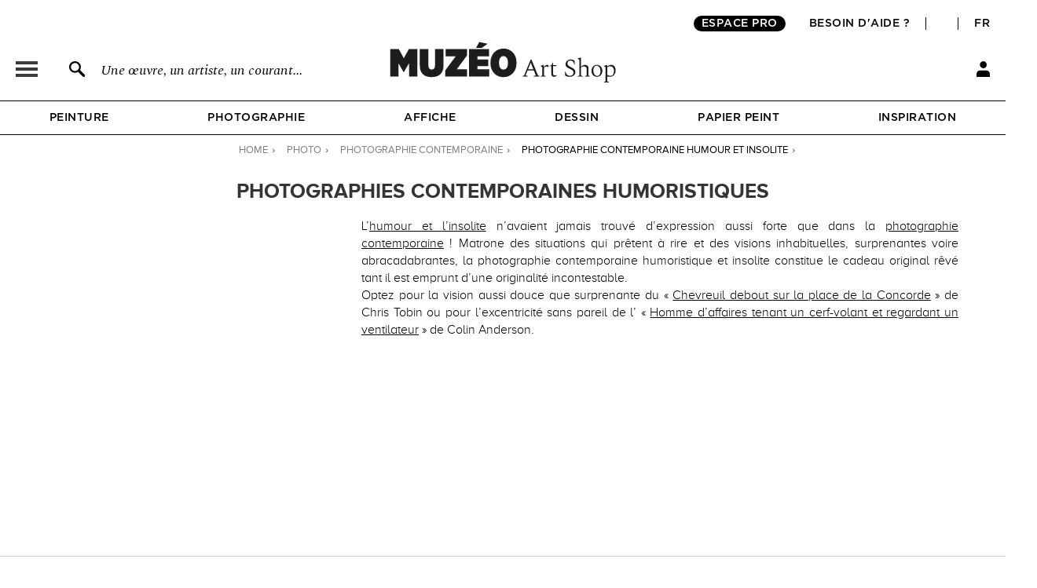

--- FILE ---
content_type: text/html; charset=utf-8
request_url: https://fr.muzeo.com/categorie/photo/contemporain/humour-insolite
body_size: 30297
content:
<!DOCTYPE html>
<!--[if lte IE 8]>
<script type="text/javascript">
window.location.href="/navigateur_ie.php/";
</script>
<![endif]-->
<!--[if IEMobile 7]><html class="iem7"  lang="fr" dir="ltr"><![endif]-->
<!--[if lte IE 6]><html class="lt-ie9 lt-ie8 lt-ie7"  lang="fr" dir="ltr"><![endif]-->
<!--[if (IE 7)&(!IEMobile)]><html class="lt-ie9 lt-ie8"  lang="fr" dir="ltr"><![endif]-->
<!--[if IE 8]><html class="lt-ie9"  lang="fr" dir="ltr"><![endif]-->
<!--[if IE 9]><html class="ie9"  lang="fr" dir="ltr"><![endif]-->
<!--[if (gte IE 10)|(gt IEMobile 7)]><!-->
<html  lang="fr" dir="ltr">
<!--<![endif]-->
	<head profile="http://www.w3.org/1999/xhtml/vocab">
							<script>window.dataLayer = window.dataLayer || [];dataLayer.push({"new_client":"0"});dataLayer.push({"Niveau 1":"Page Html SEO","Niveau 2":"Photographies contemporaines humoristiques","Niveau 3":""});</script>
							<script>(function(w,d,s,l,i){w[l]=w[l]||[];w[l].push({'gtm.start':new Date().getTime(),event:'gtm.js'});var f=d.getElementsByTagName(s)[0],j=d.createElement(s),dl=l!='dataLayer'?'&l='+l:'';j.async=true;j.src='https://www.googletagmanager.com/gtm.js?id='+i+dl;f.parentNode.insertBefore(j,f);})(window,document,'script','dataLayer','GTM-5PRTB6');</script>
							<meta charset="utf-8" />
<link rel="shortcut icon" href="https://fr.muzeo.com/favicon.ico" type="image/vnd.microsoft.icon" />
<meta property="og:title" content="Photo contemporaine humour et insolite : Photo d&#039;art décoratif" />
<meta property="og:description" content="Photographies contemporaines humoristiques pour votre décoration murale. Encadrement sur mesure fait main, Fabriqué en France." />
<meta property="og:url" content="https://fr.muzeo.com/categorie/photo/contemporain/humour-insolite" />
<meta property="og:type" content="pages" />
<meta property="og:site_name" content="Muzéo" />
<meta property="og:phone_number" content="01 77 68 63 53" />
<meta property="og:email" content="contact@muzeo.fr" />
<meta property="og:country-name" content="France" />
<meta property="og:postal-code" content="92120" />
<meta property="og:region" content="Ile de France" />
<meta property="og:locality" content="Montrouge" />
<meta property="og:street-address" content="31 Avenue Léon Gambetta" />
<meta name="description" content="Photographies contemporaines humoristiques pour votre décoration murale. Encadrement sur mesure fait main, Fabriqué en France." />
<meta name="robots" content="follow, index" />
<meta name="generator" content="Drupal 7 (http://drupal.org)" />
<link rel="canonical" href="https://fr.muzeo.com/categorie/photo/contemporain/humour-insolite" />
		<title>Photo contemporaine humour et insolite : Photo d'art décoratif</title>
		<link rel="apple-touch-icon" sizes="120x120" href="https://fr.muzeo.com/sites/all/themes/muzeo/apple-touch-icon.png">
		<link rel="icon" type="image/png" sizes="32x32" href="https://fr.muzeo.com/sites/all/themes/muzeo/favicon-32x32.png">
		<link rel="icon" type="image/png" sizes="16x16" href="https://fr.muzeo.com/sites/all/themes/muzeo/favicon-16x16.png">
		<link rel="manifest" href="https://fr.muzeo.com/sites/all/themes/muzeo/site.webmanifest">
		<link rel="mask-icon" href="https://fr.muzeo.com/sites/all/themes/muzeo/safari-pinned-tab.svg" color="#5bbad5">
		<meta name="viewport" content="width=device-width, initial-scale=1, maximum-scale=1, minimum-scale=1, user-scalable=no"/>
		<meta http-equiv="cleartype" content="on">
    <meta name="facebook-domain-verification" content="dtqz3425724h42di5q5wk0jl0u198l" />
		<link type="text/css" rel="stylesheet" href="https://fr.muzeo.com/sites/default/files/css/css_kShW4RPmRstZ3SpIC-ZvVGNFVAi0WEMuCnI0ZkYIaFw.css" media="all" />
<link type="text/css" rel="stylesheet" href="https://fr.muzeo.com/sites/default/files/css/css_vBi6Jy7Qpci3IU8sPNb3ao-bm7-ACsHE71yJNyGKP6E.css" media="all" />
<link type="text/css" rel="stylesheet" href="https://fr.muzeo.com/sites/default/files/css/css_lCSWzUfkR24lK6A0FMTWwCTyIj5nFzMdPbisA8h3D6Q.css" media="all" />
<link type="text/css" rel="stylesheet" href="https://fr.muzeo.com/sites/default/files/css/css_37DrEkFgpObsz0rrebLwONaa2niohJjFUrElsdxx-jI.css" media="all" />
<link type="text/css" rel="stylesheet" href="https://fr.muzeo.com/sites/default/files/css/css__qHf0zgcB_uSpqDDTManS3p4AZnLs016lIdwQ65K2WE.css" media="all" />
		<script src="https://fr.muzeo.com/sites/all/modules/contrib/jquery_update/replace/jquery/1.7/jquery.min.js?v=1.7.2"></script>
<script src="https://fr.muzeo.com/misc/jquery-extend-3.4.0.js?v=1.7.2"></script>
<script src="https://fr.muzeo.com/misc/jquery-html-prefilter-3.5.0-backport.js?v=1.7.2"></script>
<script src="https://fr.muzeo.com/misc/jquery.once.js?v=1.2"></script>
<script src="https://fr.muzeo.com/misc/drupal.js?t98206"></script>
<script src="https://fr.muzeo.com/sites/all/modules/contrib/jquery_update/replace/ui/ui/minified/jquery.ui.core.min.js?v=1.10.2"></script>
<script src="https://fr.muzeo.com/sites/all/modules/contrib/jquery_update/replace/ui/ui/minified/jquery.ui.widget.min.js?v=1.10.2"></script>
<script src="https://fr.muzeo.com/sites/all/modules/contrib/jquery_update/replace/ui/ui/minified/jquery.ui.button.min.js?v=1.10.2"></script>
<script src="https://fr.muzeo.com/sites/all/modules/contrib/jquery_update/replace/ui/ui/minified/jquery.ui.mouse.min.js?v=1.10.2"></script>
<script src="https://fr.muzeo.com/sites/all/modules/contrib/jquery_update/replace/ui/ui/minified/jquery.ui.draggable.min.js?v=1.10.2"></script>
<script src="https://fr.muzeo.com/sites/all/modules/contrib/jquery_update/replace/ui/ui/minified/jquery.ui.position.min.js?v=1.10.2"></script>
<script src="https://fr.muzeo.com/misc/ui/jquery.ui.position-1.13.0-backport.js?v=1.10.2"></script>
<script src="https://fr.muzeo.com/sites/all/modules/contrib/jquery_update/replace/ui/ui/minified/jquery.ui.resizable.min.js?v=1.10.2"></script>
<script src="https://fr.muzeo.com/sites/all/modules/contrib/jquery_update/replace/ui/ui/minified/jquery.ui.dialog.min.js?v=1.10.2"></script>
<script src="https://fr.muzeo.com/misc/ui/jquery.ui.dialog-1.13.0-backport.js?v=1.10.2"></script>
<script src="https://fr.muzeo.com/sites/all/modules/contrib/jquery_update/replace/ui/ui/minified/jquery.ui.menu.min.js?v=1.10.2"></script>
<script src="https://fr.muzeo.com/sites/all/modules/contrib/jquery_update/replace/ui/ui/minified/jquery.ui.autocomplete.min.js?v=1.10.2"></script>
<script src="https://fr.muzeo.com/sites/all/modules/contrib/jquery_update/replace/ui/external/jquery.cookie.js?v=67fb34f6a866c40d0570"></script>
<script src="https://fr.muzeo.com/sites/all/modules/contrib/jquery_update/replace/misc/jquery.form.min.js?v=2.69"></script>
<script src="https://fr.muzeo.com/misc/form-single-submit.js?v=7.103"></script>
<script src="https://fr.muzeo.com/misc/ajax.js?v=7.103"></script>
<script src="https://fr.muzeo.com/sites/all/modules/contrib/jquery_update/js/jquery_update.js?v=0.0.1"></script>
<script src="https://fr.muzeo.com/sites/all/modules/contrib/entityreference/js/entityreference.js?t98206"></script>
<script src="https://fr.muzeo.com/sites/all/modules/custom/mzo_affiche_kmg/mzo_affiche_kmg.js?t98206"></script>
<script src="https://fr.muzeo.com/sites/all/modules/custom/mzo_artists_list/mzo_artists_list.js?t98206"></script>
<script src="https://fr.muzeo.com/sites/all/modules/custom/mzo_backoffice_exe/mzo_backoffice_exe.js?t98206"></script>
<script src="https://fr.muzeo.com/sites/all/modules/custom/mzo_bridgeman/js/mzo_bridgeman.js?t98206"></script>
<script src="https://fr.muzeo.com/sites/all/modules/custom/mzo_captcha/mzo_captcha.js?t98206"></script>
<script src="https://fr.muzeo.com/sites/all/modules/custom/mzo_checkout_payment_theming/mzo_checkout_payment_theming.js?t98206"></script>
<script src="https://fr.muzeo.com/sites/all/modules/custom/mzo_configurator/js/mzo_configurator.js?t98206"></script>
<script src="https://fr.muzeo.com/sites/all/modules/custom/mzo_configurator/js/jquery.transit.min.js?t98206"></script>
<script src="https://fr.muzeo.com/sites/all/modules/custom/mzo_datalayer/mzo_datalayer.js?t98206"></script>
<script src="https://fr.muzeo.com/sites/all/modules/custom/mzo_exalead/js/mzo_exalead.js?t98206"></script>
<script src="https://fr.muzeo.com/sites/all/modules/custom/mzo_exalead/js/mzo_exalead.admin.js?t98206"></script>
<script src="https://fr.muzeo.com/sites/all/modules/custom/mzo_exalead/js/jquery.jqtransform.js?t98206"></script>
<script src="https://fr.muzeo.com/sites/all/modules/custom/mzo_faq/mzo_faq.js?t98206"></script>
<script src="https://fr.muzeo.com/sites/all/modules/custom/mzo_gift_cards/js/mzo_gift_cards.js?t98206"></script>
<script src="https://fr.muzeo.com/sites/all/modules/custom/mzo_google_analytics_4_tag_manager/mzo_google_analytics_4_tag_manager.js?t98206"></script>
<script src="https://fr.muzeo.com/sites/all/modules/custom/mzo_inspiration/mzo_inspiration.js?t98206"></script>
<script src="https://fr.muzeo.com/sites/all/modules/custom/mzo_homepage_btob_btoc_popup/mzo_homepage_btob_btoc_popup.js?t98206"></script>
<script src="https://fr.muzeo.com/sites/all/modules/custom/mzo_offline_ordering/mzo_offline_ordering.js?t98206"></script>
<script src="https://fr.muzeo.com/sites/all/modules/custom/mzo_offline_ordering_automating/mzo_offline_ordering_automating.js?t98206"></script>
<script src="https://fr.muzeo.com/sites/all/modules/custom/mzo_orders_pending_shipping_address/mzo_orders_pending_shipping_address.js?t98206"></script>
<script src="https://fr.muzeo.com/sites/all/modules/custom/mzo_order_logs/js/mzo_order_logs.js?t98206"></script>
<script src="https://fr.muzeo.com/sites/all/modules/custom/mzo_pages_html_form_parent_menu_item_autocomplete/mzo_pages_html_form_parent_menu_item_autocomplete.js?t98206"></script>
<script src="https://fr.muzeo.com/sites/all/modules/custom/mzo_promotion/mzo_promotion_cadres/mzo_promotion_cadres.js?t98206"></script>
<script src="https://fr.muzeo.com/sites/all/modules/custom/mzo_promotion/mzo_promotion_categories/mzo_promotion_categories.js?t98206"></script>
<script src="https://fr.muzeo.com/sites/all/modules/custom/mzo_promotion/mzo_promotion_supports/mzo_promotion_supports.js?t98206"></script>
<script src="https://fr.muzeo.com/sites/all/modules/custom/mzo_toolbox/js/mzo_toolbox.js?t98206"></script>
<script src="https://fr.muzeo.com/sites/all/modules/custom/mzo_ups/js/mzo_ups.js?t98206"></script>
<script src="https://fr.muzeo.com/sites/default/files/languages/fr_IlTfrcAvSM_wC3nzm6_flrftVYSkx6oDaok7-bm0AeQ.js?t98206"></script>
<script src="https://fr.muzeo.com/sites/all/libraries/colorbox/jquery.colorbox-min.js?t98206"></script>
<script src="https://fr.muzeo.com/sites/all/modules/contrib/colorbox/js/colorbox.js?t98206"></script>
<script src="https://fr.muzeo.com/sites/all/modules/contrib/colorbox/styles/default/colorbox_style.js?t98206"></script>
<script src="https://fr.muzeo.com/sites/all/modules/contrib/colorbox/js/colorbox_load.js?t98206"></script>
<script src="https://fr.muzeo.com/sites/all/modules/contrib/colorbox/js/colorbox_inline.js?t98206"></script>
<script src="https://fr.muzeo.com/misc/progress.js?v=7.103"></script>
<script src="https://js.stripe.com/v3"></script>
<script src="https://fr.muzeo.com/sites/all/modules/custom/mzo_collection/js/popover.js?t98206"></script>
<script src="https://fr.muzeo.com/sites/all/themes/muzeo/js/noty/js/noty/jquery.noty.js?t98206"></script>
<script src="https://fr.muzeo.com/sites/all/themes/muzeo/js/noty/js/noty/themes/default.js?t98206"></script>
<script src="https://fr.muzeo.com/sites/all/themes/muzeo/js/noty/js/noty/layouts/top.js?t98206"></script>
<script src="https://fr.muzeo.com/sites/all/themes/muzeo/js/noty/js/noty/layouts/center.js?t98206"></script>
<script src="https://fr.muzeo.com/sites/all/themes/muzeo/js/script_muzeo.js?t98206"></script>
<script src="https://fr.muzeo.com/sites/all/themes/muzeo/js/script_ajax.js?t98206"></script>
<script src="https://fr.muzeo.com/sites/all/themes/muzeo/js/script_inspiration.js?t98206"></script>
<script src="https://fr.muzeo.com/sites/all/themes/muzeo/js/script_muzeo/jquery.backgroundSize.js?t98206"></script>
<script src="https://fr.muzeo.com/sites/all/themes/muzeo/js/script_muzeo/kkcountdown.js?t98206"></script>
<script src="https://fr.muzeo.com/sites/all/themes/muzeo/js/script_muzeo/jquery.jcarousel.min.js?t98206"></script>
<script src="https://fr.muzeo.com/sites/all/themes/muzeo/js/script_muzeo/jquery.touchwipe.min.js?t98206"></script>
<script src="https://fr.muzeo.com/sites/all/themes/muzeo/js/script_muzeo/jquery.cookie.js?t98206"></script>
<script src="https://fr.muzeo.com/sites/all/themes/muzeo/js/script_muzeo/jquery.animate-colors.js?t98206"></script>
<script src="https://fr.muzeo.com/sites/all/themes/muzeo/js/script_muzeo/jquery.scrollorama.min.js?t98206"></script>
<script src="https://fr.muzeo.com/sites/all/themes/muzeo/js/script_muzeo/jquery.zoom.min.js?t98206"></script>
<script src="https://fr.muzeo.com/sites/all/themes/muzeo/js/script_muzeo/jquery.easing.1.3.js?t98206"></script>
<script src="https://fr.muzeo.com/sites/all/themes/muzeo/js/script_muzeo/jquery.jBreadCrumb.1.1.js?t98206"></script>
<script src="https://fr.muzeo.com/sites/all/themes/muzeo/js/script_muzeo/jquery.bgpos.js?t98206"></script>
<script src="https://fr.muzeo.com/sites/all/themes/muzeo/js/script_muzeo/jquery.placeholder.min.js?t98206"></script>
<script src="https://fr.muzeo.com/sites/all/themes/muzeo/js/script_muzeo/jquery.lazy.min.js?t98206"></script>
<script src="https://fr.muzeo.com/sites/all/themes/muzeo/responsive/mzo_mobile.js?t98206"></script>
<script>jQuery.extend(Drupal.settings, {"basePath":"\/","pathPrefix":"","setHasJsCookie":0,"ajaxPageState":{"theme":"muzeo","theme_token":"prE1-nsfzUUAXCK5JDnmOJADJBcWkgDCHouInb56I40","jquery_version":"1.7","js":{"sites\/all\/modules\/contrib\/jquery_update\/replace\/jquery\/1.7\/jquery.min.js":1,"misc\/jquery-extend-3.4.0.js":1,"misc\/jquery-html-prefilter-3.5.0-backport.js":1,"misc\/jquery.once.js":1,"misc\/drupal.js":1,"sites\/all\/modules\/contrib\/jquery_update\/replace\/ui\/ui\/minified\/jquery.ui.core.min.js":1,"sites\/all\/modules\/contrib\/jquery_update\/replace\/ui\/ui\/minified\/jquery.ui.widget.min.js":1,"sites\/all\/modules\/contrib\/jquery_update\/replace\/ui\/ui\/minified\/jquery.ui.button.min.js":1,"sites\/all\/modules\/contrib\/jquery_update\/replace\/ui\/ui\/minified\/jquery.ui.mouse.min.js":1,"sites\/all\/modules\/contrib\/jquery_update\/replace\/ui\/ui\/minified\/jquery.ui.draggable.min.js":1,"sites\/all\/modules\/contrib\/jquery_update\/replace\/ui\/ui\/minified\/jquery.ui.position.min.js":1,"misc\/ui\/jquery.ui.position-1.13.0-backport.js":1,"sites\/all\/modules\/contrib\/jquery_update\/replace\/ui\/ui\/minified\/jquery.ui.resizable.min.js":1,"sites\/all\/modules\/contrib\/jquery_update\/replace\/ui\/ui\/minified\/jquery.ui.dialog.min.js":1,"misc\/ui\/jquery.ui.dialog-1.13.0-backport.js":1,"sites\/all\/modules\/contrib\/jquery_update\/replace\/ui\/ui\/minified\/jquery.ui.menu.min.js":1,"sites\/all\/modules\/contrib\/jquery_update\/replace\/ui\/ui\/minified\/jquery.ui.autocomplete.min.js":1,"sites\/all\/modules\/contrib\/jquery_update\/replace\/ui\/external\/jquery.cookie.js":1,"sites\/all\/modules\/contrib\/jquery_update\/replace\/misc\/jquery.form.min.js":1,"misc\/form-single-submit.js":1,"misc\/ajax.js":1,"sites\/all\/modules\/contrib\/jquery_update\/js\/jquery_update.js":1,"sites\/all\/modules\/contrib\/entityreference\/js\/entityreference.js":1,"sites\/all\/modules\/custom\/mzo_affiche_kmg\/mzo_affiche_kmg.js":1,"sites\/all\/modules\/custom\/mzo_artists_list\/mzo_artists_list.js":1,"sites\/all\/modules\/custom\/mzo_backoffice_exe\/mzo_backoffice_exe.js":1,"sites\/all\/modules\/custom\/mzo_bridgeman\/js\/mzo_bridgeman.js":1,"sites\/all\/modules\/custom\/mzo_captcha\/mzo_captcha.js":1,"sites\/all\/modules\/custom\/mzo_checkout_payment_theming\/mzo_checkout_payment_theming.js":1,"sites\/all\/modules\/custom\/mzo_configurator\/js\/mzo_configurator.js":1,"sites\/all\/modules\/custom\/mzo_configurator\/js\/jquery.transit.min.js":1,"sites\/all\/modules\/custom\/mzo_datalayer\/mzo_datalayer.js":1,"sites\/all\/modules\/custom\/mzo_exalead\/js\/mzo_exalead.js":1,"sites\/all\/modules\/custom\/mzo_exalead\/js\/mzo_exalead.admin.js":1,"sites\/all\/modules\/custom\/mzo_exalead\/js\/jquery.jqtransform.js":1,"sites\/all\/modules\/custom\/mzo_faq\/mzo_faq.js":1,"sites\/all\/modules\/custom\/mzo_gift_cards\/js\/mzo_gift_cards.js":1,"sites\/all\/modules\/custom\/mzo_google_analytics_4_tag_manager\/mzo_google_analytics_4_tag_manager.js":1,"sites\/all\/modules\/custom\/mzo_inspiration\/mzo_inspiration.js":1,"sites\/all\/modules\/custom\/mzo_homepage_btob_btoc_popup\/mzo_homepage_btob_btoc_popup.js":1,"sites\/all\/modules\/custom\/mzo_offline_ordering\/mzo_offline_ordering.js":1,"sites\/all\/modules\/custom\/mzo_offline_ordering_automating\/mzo_offline_ordering_automating.js":1,"sites\/all\/modules\/custom\/mzo_orders_pending_shipping_address\/mzo_orders_pending_shipping_address.js":1,"sites\/all\/modules\/custom\/mzo_order_logs\/js\/mzo_order_logs.js":1,"sites\/all\/modules\/custom\/mzo_pages_html_form_parent_menu_item_autocomplete\/mzo_pages_html_form_parent_menu_item_autocomplete.js":1,"sites\/all\/modules\/custom\/mzo_promotion\/mzo_promotion_cadres\/mzo_promotion_cadres.js":1,"sites\/all\/modules\/custom\/mzo_promotion\/mzo_promotion_categories\/mzo_promotion_categories.js":1,"sites\/all\/modules\/custom\/mzo_promotion\/mzo_promotion_supports\/mzo_promotion_supports.js":1,"sites\/all\/modules\/custom\/mzo_toolbox\/js\/mzo_toolbox.js":1,"sites\/all\/modules\/custom\/mzo_ups\/js\/mzo_ups.js":1,"public:\/\/languages\/fr_IlTfrcAvSM_wC3nzm6_flrftVYSkx6oDaok7-bm0AeQ.js":1,"sites\/all\/libraries\/colorbox\/jquery.colorbox-min.js":1,"sites\/all\/modules\/contrib\/colorbox\/js\/colorbox.js":1,"sites\/all\/modules\/contrib\/colorbox\/styles\/default\/colorbox_style.js":1,"sites\/all\/modules\/contrib\/colorbox\/js\/colorbox_load.js":1,"sites\/all\/modules\/contrib\/colorbox\/js\/colorbox_inline.js":1,"misc\/progress.js":1,"https:\/\/js.stripe.com\/v3":1,"sites\/all\/modules\/custom\/mzo_collection\/js\/popover.js":1,"sites\/all\/themes\/muzeo\/js\/noty\/js\/noty\/jquery.noty.js":1,"sites\/all\/themes\/muzeo\/js\/noty\/js\/noty\/themes\/default.js":1,"sites\/all\/themes\/muzeo\/js\/noty\/js\/noty\/layouts\/top.js":1,"sites\/all\/themes\/muzeo\/js\/noty\/js\/noty\/layouts\/center.js":1,"sites\/all\/themes\/muzeo\/js\/script_muzeo.js":1,"sites\/all\/themes\/muzeo\/js\/script_ajax.js":1,"sites\/all\/themes\/muzeo\/js\/script_inspiration.js":1,"sites\/all\/themes\/muzeo\/js\/script_muzeo\/jquery.backgroundSize.js":1,"sites\/all\/themes\/muzeo\/js\/script_muzeo\/kkcountdown.js":1,"sites\/all\/themes\/muzeo\/js\/script_muzeo\/jquery.jcarousel.min.js":1,"sites\/all\/themes\/muzeo\/js\/script_muzeo\/jquery.touchwipe.min.js":1,"sites\/all\/themes\/muzeo\/js\/script_muzeo\/jquery.cookie.js":1,"sites\/all\/themes\/muzeo\/js\/script_muzeo\/jquery.animate-colors.js":1,"sites\/all\/themes\/muzeo\/js\/script_muzeo\/jquery.scrollorama.min.js":1,"sites\/all\/themes\/muzeo\/js\/script_muzeo\/jquery.zoom.min.js":1,"sites\/all\/themes\/muzeo\/js\/script_muzeo\/jquery.easing.1.3.js":1,"sites\/all\/themes\/muzeo\/js\/script_muzeo\/jquery.jBreadCrumb.1.1.js":1,"sites\/all\/themes\/muzeo\/js\/script_muzeo\/jquery.bgpos.js":1,"sites\/all\/themes\/muzeo\/js\/script_muzeo\/jquery.placeholder.min.js":1,"sites\/all\/themes\/muzeo\/js\/script_muzeo\/jquery.lazy.min.js":1,"sites\/all\/themes\/muzeo\/responsive\/mzo_mobile.js":1},"css":{"modules\/system\/system.base.css":1,"modules\/system\/system.menus.css":1,"modules\/system\/system.messages.css":1,"modules\/system\/system.theme.css":1,"misc\/ui\/jquery.ui.core.css":1,"misc\/ui\/jquery.ui.theme.css":1,"misc\/ui\/jquery.ui.button.css":1,"misc\/ui\/jquery.ui.resizable.css":1,"misc\/ui\/jquery.ui.dialog.css":1,"misc\/ui\/jquery.ui.menu.css":1,"misc\/ui\/jquery.ui.autocomplete.css":1,"modules\/field\/theme\/field.css":1,"sites\/all\/modules\/contrib\/field_hidden\/field_hidden.css":1,"sites\/all\/modules\/custom\/mzo_affiche_kmg\/mzo_affiche_kmg.css":1,"sites\/all\/modules\/custom\/mzo_artists_list\/mzo_artists_list.css":1,"sites\/all\/modules\/custom\/mzo_backoffice_exe\/mzo_backoffice_exe.css":1,"sites\/all\/modules\/custom\/mzo_captcha\/mzo_captcha.css":1,"sites\/all\/modules\/custom\/mzo_checkout_payment_theming\/mzo_checkout_payment_theming.css":1,"sites\/all\/modules\/custom\/mzo_collection\/css\/mzo_collection.css":1,"sites\/all\/modules\/custom\/mzo_configurator\/css\/mzo_configurator_options.css":1,"sites\/all\/modules\/custom\/mzo_exalead\/css\/mzo_exalead.css":1,"sites\/all\/modules\/custom\/mzo_exalead\/css\/jqtransform.css":1,"sites\/all\/modules\/custom\/mzo_faq\/mzo_faq.css":1,"sites\/all\/modules\/custom\/mzo_gift_cards\/css\/mzo_gift_cards.css":1,"sites\/all\/modules\/custom\/mzo_google_analytics_4_tag_manager\/mzo_google_analytics_4_tag_manager.css":1,"sites\/all\/modules\/custom\/mzo_homepage_btob_btoc_popup\/mzo_homepage_btob_btoc_popup_webfonts.css":1,"sites\/all\/modules\/custom\/mzo_homepage_btob_btoc_popup\/mzo_homepage_btob_btoc_popup.css":1,"sites\/all\/modules\/custom\/mzo_homepage_btob_btoc_popup\/mzo_homepage_btob_btoc_popup_992.css":1,"sites\/all\/modules\/custom\/mzo_homepage_btob_btoc_popup\/mzo_homepage_btob_btoc_popup_1400.css":1,"sites\/all\/modules\/custom\/mzo_inspiration\/mzo_inspiration.css":1,"sites\/all\/modules\/custom\/mzo_orders_pending_shipping_address\/mzo_orders_pending_shipping_address.css":1,"sites\/all\/modules\/custom\/mzo_order_logs\/css\/mzo_order_logs.css":1,"modules\/node\/node.css":1,"modules\/user\/user.css":1,"sites\/all\/modules\/contrib\/views\/css\/views.css":1,"sites\/all\/modules\/contrib\/colorbox\/styles\/default\/colorbox_style.css":1,"sites\/all\/modules\/contrib\/ctools\/css\/ctools.css":1,"sites\/all\/modules\/contrib\/panels\/css\/panels.css":1,"sites\/all\/modules\/contrib\/tagclouds\/tagclouds.css":1,"sites\/all\/modules\/contrib\/panels\/plugins\/layouts\/onecol\/onecol.css":1,"sites\/all\/modules\/custom\/mzo_collection\/css\/popover.css":1,"public:\/\/ctools\/css\/ad57ff1546b4e3e493a0d16eb09e3ad9.css":1,"sites\/all\/themes\/muzeo\/templates\/panels\/plugins\/layouts\/muzeo_site_template\/muzeo_site_template.css":1,"sites\/all\/themes\/muzeo\/system.menus.css":1,"sites\/all\/themes\/muzeo\/css\/normalize.css":1,"sites\/all\/themes\/muzeo\/css\/wireframes.css":1,"sites\/all\/themes\/muzeo\/css\/layouts\/responsive-sidebars.css":1,"sites\/all\/themes\/muzeo\/css\/page-backgrounds.css":1,"sites\/all\/themes\/muzeo\/css\/tabs.css":1,"sites\/all\/themes\/muzeo\/css\/pages.css":1,"sites\/all\/themes\/muzeo\/css\/blocks.css":1,"sites\/all\/themes\/muzeo\/css\/navigation.css":1,"sites\/all\/themes\/muzeo\/css\/views-styles.css":1,"sites\/all\/themes\/muzeo\/css\/nodes.css":1,"sites\/all\/themes\/muzeo\/css\/comments.css":1,"sites\/all\/themes\/muzeo\/css\/forms.css":1,"sites\/all\/themes\/muzeo\/css\/fields.css":1,"sites\/all\/themes\/muzeo\/css\/print.css":1,"sites\/all\/themes\/muzeo\/css\/styles.css":1,"sites\/all\/themes\/muzeo\/css\/tabs_product.css":1,"sites\/all\/themes\/muzeo\/js\/uniforms\/css\/uniform.default.css":1,"sites\/all\/themes\/muzeo\/css\/kit_webfont.css":1,"sites\/all\/themes\/muzeo\/responsive\/mzo_mobile.css":1,"sites\/all\/themes\/muzeo\/css\/wysiwyg.css":1}},"colorbox":{"opacity":"0.85","current":"{current} sur {total}","previous":"\u00ab Pr\u00e9c.","next":"Suivant \u00bb","close":"Fermer","maxWidth":"98%","maxHeight":"98%","fixed":true,"mobiledetect":true,"mobiledevicewidth":"480px","file_public_path":"\/sites\/default\/files","specificPagesDefaultValue":"admin*\nimagebrowser*\nimg_assist*\nimce*\nnode\/add\/*\nnode\/*\/edit\nprint\/*\nprintpdf\/*\nsystem\/ajax\nsystem\/ajax\/*"},"jcarousel":{"ajaxPath":"\/jcarousel\/ajax\/views"},"page":{"data_type":"all","data_id":0,"more_id":0,"param_id":0,"tag_effiliation":true,"showroom_closed_dates":0,"showroom_opened_we":0,"standard_telephone_fr":"01 84 80 55 35","standard_telephone_en":"+33 (0)1 84 80 55 35","email_client_fr":"service-client@muzeo.fr","email_client_en":"customer@muzeo.com","showroom_time_list_afternoon":0,"showroom_time_list_friday_afternoon":0},"urlIsAjaxTrusted":{"\/categorie\/photo\/contemporain\/humour-insolite":true},"rmb_lang":"fr","pxformat":"ttc"});</script>
					<meta name="p:domain_verify" content="84ff3fbd7083038ef2cf27b7bd0c1181"/>
			<link rel="alternate" href="https://fr.muzeo.com/categorie/photo/contemporain/humour-insolite" hreflang="fr" />			<!--IE-->
							<!--[if lt IE 9]>
				<script src="/sites/all/themes/zen/js/html5-respond.js"></script>
				<![endif]-->
						<!--[if IE 9]>
			<style type="text/css">
				.section-cart table.views-table.cols-6{border-collapse: collapse; zoom:1; clear: both; margin-bottom: 10px; position: relative;}
				input.form-radio{background-image: none; background-repeat: no-repeat; background-position: none;}
				input.form-radio:checked{background-image: none; background-repeat: no-repeat; background-position: none;}
				input.form-radio{background-image: none;}
				input.form-radio:checked{background-image: none;}
			</style>
			<![endif]-->
			</head>
	<body data-origine="" data-inscription-newsletter="" data-uid="0" data-order-id="0" data-order-shipping-country="" class="html not-front not-logged-in no-sidebars page-node page-node- page-node-436506 node-type-pages-html section-pages-html  i18n-fr section-categorie page-panels" >
										<noscript><iframe src="https://www.googletagmanager.com/ns.html?id=GTM-5PRTB6" height="0" width="0" style="display:none;visibility:hidden"></iframe></noscript>
											<div id="container">
    <div id="scripts">
        <div class="ctn_panes_scripts">
            <div class="cnt_panes_mzo_popin_login">
<div class="panel-pane pane-mzo-popin-login" >
            <div class="pane-content">
    <div id="popin_login_container" style="display: none;"></div>  </div>
    </div>
</div>
<div class="cnt_panes_mzo_popin_news">
<div class="panel-pane pane-mzo-popin-news" >
            <div class="pane-content">
    <div id="popin_news" style="display: none;"><div id="popin_news_container"><div id="popin_news_container_left"><div id="popin_news_container_left_header"><p id="popin_news_container_left_header_title">Inscrivez-vous à notre<br />newsletter et bénéficiez<br />de 5% sur votre première<br />commande <span>Muzéo</span></p></div><div id="popin_news_container_left_content"><p id="popin_news_container_left_content_first">Recevez nos offres exclusives,<br />des contenus artistiques inspirant et passionnants,<br />et quelques surprises.</p><div><input title="Votre E-mail" placeholder="Votre E-mail" onfocus="if(this.placeholder == 'Votre E-mail') { this.placeholder = ''; }" onblur="if(this.placeholder == '') { this.placeholder = 'Votre E-mail'; }" autocomplete="off" type="text" class="popin_news_mail" name="popin_news_mail" size="45" maxlength="128" /><div class="popin_news_submit_email">VALIDER</div></div><p id="popin_news_container_left_content_second">Nous ne partageons pas votre adresse e-mail<br />et vous pouvez vous désabonner à tout moment.</p></div><div id="popin_news_container_left_footer"><p>A droite : Work or leisure - Iryna Kuznetsova (Iridi)</p></div></div><div id="popin_news_container_right"></div></div></div>  </div>
    </div>
</div>
<div class="cnt_panes_pane_navigation">
<div class="panel-pane pane-pane-navigation" >
            <div class="pane-content">
    <div id="navigation" class="menu withprimary withsecondary ">
      <div id="primary" class="clear-block">
      <div id="title_main_menu" class="menu_title">
	Menu	<span id="close_main_menu">&nbsp;</span>
</div>
<div id="content_main_menu">
			<div class="menu_title">Cadre / Tableau</div>
									<span data="24667" id="menu_link_photographie" class="menu_link menu_link_niv1">Photographie</span><br />
												<span data="24668" id="menu_link_peinture" class="menu_link menu_link_niv1">Peinture</span><br />
												<span data="24669" id="menu_link_affiche" class="menu_link menu_link_niv1">Affiche</span><br />
												<a href="https://fr.muzeo.com/categorie/dessin" id="menu_link_dessin" class="menu_link menu_link_niv1">Dessin</a><br />
												<span data="24671" id="menu_link_artistes" class="menu_link menu_link_niv1">Artistes</span><br />
								<div class="menu_title">Papier Peint</div>
									<a href="https://fr.muzeo.com/papier-peint-tableau-panoramique" id="menu_link_tous-nos-papier-peints" class="menu_link menu_link_niv1">Tous nos Papier peints</a><br />
								<div class="menu_title">Abat-Jour</div>
									<a href="https://fr.muzeo.com/abat-jour-tableau" id="menu_link_tous-nos-abat-jours" class="menu_link menu_link_niv1">Tous nos Abat-Jours</a><br />
								<div class="menu_title">Conseils</div>
									<a href="https://fr.muzeo.com/inspiration" id="menu_link_inspiration" class="menu_link menu_link_niv1">Inspiration</a><br />
												<a href="https://fr.muzeo.com/conseil/idees-deco" id="menu_link_styles-decos" class="menu_link menu_link_niv1">Styles décos</a><br />
												<a href="https://fr.muzeo.com/conseil/pro" id="menu_link_espaces-pros" class="menu_link menu_link_niv1">Espaces pros</a><br />
												<a href="https://fr.muzeo.com/conseil/idees-cadeaux" id="menu_link_idees-cadeaux" class="menu_link menu_link_niv1">Idées cadeaux</a><br />
								<div class="menu_title">Services</div>
									<a href="https://fr.muzeo.com/carte-cadeau" id="menu_link_carte-cadeau" class="menu_link menu_link_niv1">Carte cadeau</a><br />
												<a href="https://fr.muzeo.com/collections/collections" id="menu_link_collections" class="menu_link menu_link_niv1">Collections</a><br />
												<a href="https://fr.muzeo.com/muzeo-pro" id="menu_link_pour-les-professionnels" class="menu_link menu_link_niv1">Pour les professionnels</a><br />
						</div>
    </div>
    </div>
  </div>
    </div>
</div>
<div class="cnt_panes_simple_form">
<div class="panel-pane pane-simple-form" >
            <div class="pane-content">
    <form action ="/" action="/categorie/photo/contemporain/humour-insolite" method="post" id="ctools-mzo-simple-form" accept-charset="UTF-8"><div><div class="form-item form-type-textfield form-item-query">
 <input class="custom_search form-text" placeholder="Cherchez des artistes, oeuvres, styles ou sujets..." onfocus="if(this.placeholder == &#039;Cherchez des artistes, oeuvres, styles ou sujets...&#039;) { this.placeholder = &#039;&#039;; }" onblur="if(this.placeholder == &#039;&#039;) { this.placeholder = &#039;Cherchez des artistes, oeuvres, styles ou sujets...&#039;; }" autocomplete="off" title="Cherchez des artistes, oeuvres, styles ou sujets..." type="text" id="edit-query" name="query" value="" size="60" maxlength="128" />
</div>
<input type="submit" id="edit-search" name="op" value="Soumettre" class="form-submit" /><div class="result_suggest_container"></div><span class="close_search_bar"></span><input type="hidden" name="form_id" value="ctools_mzo_simple_form" />
</div></form>  </div>
    </div>
</div>
        </div>
    </div>
    <div id="header_content">
    <div id="banner_promo"></div>    <div id="header_first"><div class="first-header-mobile">
	<header class="first-header container-fluid" style="display: block;">
		<div class="row">
			<div class="column">
				<a target="_blank" id="first-header-pro" href="https://pro.muzeo.com/fr">Espace pro				</a>
				<a id="first-header-help" href="https://fr.muzeo.com/faq">Besoin d'aide ?				</a>
				<a id="first-header-currency" href="#"><div id='currency_switcher_container'><div id='currency_switcher_bouton'><strong></strong></div><div class='currency_switcher_hover'><div class='currency_switcher_hover_cell'><div class='dropdown_title'>Changer de devise</div><form class="form_currency" name="form_currency" method="post" accept-charset="UTF-8"><select title="Choose currency" class="currency_selector" name="currency" class="form-select" onchange="form_currency.submit(currency)"><option redirect="none" value="EUR">&euro; EUROS</option><option redirect="none" value="GBP">&pound; GBP</option></select><input type="submit" style="display:none;"></form></div></div></div></a>
				<a id="first-header-language" style="padding-right: 0; border: none;" href="#"><div id='language_switcher_container'><div id='language_switcher_bouton'><strong>fr</strong></div><div class='language_switcher_hover'><div class='language_switcher_hover_cell'><div class='dropdown_title'>Changer de langue</div><form class="form_language" name="form_language" method="post" accept-charset="UTF-8"><select title="Choix de la langue d'installation" class="language_selector" name="language" class="form-select"><option url="https://en.muzeo.com/" value="en">English</option><option url="https://fr.muzeo.com/" value="fr" selected="selected">Français</option></select><input type="submit" style="display:none;"></form></div></div></div></a>
			</div>
		</div>
	</header>
</div>
</div>    <div id="header_second"><header class="second-header container-fluid">
	<div class="row">
		<div class="col column nav-column d-flex justify-content-start align-items-start">
			<a href="#" id="header_left_menu">
				<img src="/sites/all/themes/muzeo/images/header/icon_menu.svg" height="20px">
			</a>
			<a href="#" id="header_left_search">
				<img src="/sites/all/themes/muzeo/images/header_2/icon_search.svg" height="20px">
				<p class="spectral-body-4">Une œuvre, un artiste, un courant...</p>
			</a>
		</div>
		<div class="col column header-logo-column">
			<a class="header-logo" href="https://fr.muzeo.com/">				<img src="/sites/all/themes/muzeo/images/header_2/logo_fr.svg" height="58px" class="header-logo-desktop" />
				<img src="/sites/all/themes/muzeo/images/header_2/logo_small.svg" height="27px" class="header-logo-mobile" />
			</a>
		</div>
		<div class="col column icon-column d-flex justify-content-end align-items-end">
			<div id='header_right_cart_container' class='header_cells'>
				<a href='/cart' id='header_right_cart'>
					<span class='header_right_cart_icon cart_empty lazy' data-src='/sites/all/themes/muzeo/images/header/icon_cart_empty_2.svg'></span>
					<span class='header_right_cart_icon cart_full lazy' data-src='/sites/all/themes/muzeo/images/header/icon_cart_full_2.svg'></span>
					<span id='header_right_cart_quant' class='cart-load-data'></span>
				</a>
			</div>
			<div id='header_right_user_container' class='header_cells'>
				<a href='#' id='header_right_user' class='user_menu_loading'>
					<span id='header_right_user_icon'></span>
					<span id='header_right_user_title'>
						<span class='ajax-load'></span>
					</span>
				</a>
			</div>
		</div>
	</div>
</header>
</div>    <div id="header_menu"><nav class="menu-header nav-scroller container-fluid">
	<div class="flex-wrap">
		<ul id="sub-menu-shop" class="nav">
			<li class="nav-item"><a href="https://fr.muzeo.com/categorie/peinture" class="nav-link link-dark">Peinture</a></li><li class="nav-item"><a href="https://fr.muzeo.com/categorie/photo" class="nav-link link-dark">Photographie</a></li><li class="nav-item"><a href="https://fr.muzeo.com/categorie/affiche" class="nav-link link-dark">Affiche</a></li><li class="nav-item"><a href="https://fr.muzeo.com/categorie/dessin" class="nav-link link-dark">Dessin</a></li><li class="nav-item"><a href="https://fr.muzeo.com/papier-peint-tableau-panoramique" class="nav-link link-dark">Papier peint</a></li><li class="nav-item"><a href="https://fr.muzeo.com/inspiration" class="nav-link link-dark">Inspiration</a></li>								</ul>
	</div>
</nav>
</div>    </div>
    <div id="main_content">
        <div class="ctn_panes_main_content" itemscope itemtype="http://schema.org/Article"><nav class="breadcrumb" role="navigation"><ol><li><a href="/">Home</a><b>›</b> </li><li><a href="/categorie/photo">Photo</a><b>›</b> </li><li><a href="/categorie/photo/contemporain">Photographie contemporaine</a><b>›</b> </li><li>Photographie contemporaine humour et insolite<b>›</b> </li></ol></nav><div class="cnt_panes_mzo_pane_messages">
<div class="panel-pane pane-mzo-pane-messages" >
            <div class="pane-content">
       </div>
    </div>
</div>
<div class="cnt_panes_page_content">
<div class="panel-pane pane-page-content" >
            <div class="pane-content">
    

<div class="panel-display panel-1col clearfix" >
  <div class="panel-panel panel-col">
    <div><div class="cnt_panes_node_content">
<div class="panel-pane pane-node-content" >
            <div class="pane-content">
    <div class="node-436506 node node-pages-html view-mode-full clearfix">
	<span itemprop="name" style="display: none;">Photographies contemporaines humoristiques</span>
	<img itemprop="image" style="display: none;" src="https://fr.muzeo.com/sites/default/files/styles/img_pages_html_small/public/oeuvres/photo/contemporain/jeune_homme_daffaires_levant_134775.jpg?itok=lOCOdiFS" />
	<div class="container_section_pages_html">
		<h1 class="node__title node-title">Photographies contemporaines humoristiques</h1>
	</div>
		<div id="pages_html_seo_body_infos" class="container_section_pages_html ">
		<div id="pages_html_seo_image">
			<div class="field field-name-field-image-oeuvre-pg-html field-type-entityreference field-label-hidden"><div class="field-items"><div class="field-item even"><div class="inspi_page_oeuvres">
	<a href="/reproduction-oeuvre/jeune-homme-daffaires-levant-les-yeux-vers-une-pomme-dans-larbre/colin-anderson" class="link_img_mes lazy effect_off" data-src="https://fr.muzeo.com/sites/default/files/styles/img_pages_html_small/public/oeuvres/photo/contemporain/jeune_homme_daffaires_levant_134775.jpg?itok=lOCOdiFS" style="background-position:center center">
		<p class="inspi_hover">
			<span class="info_img_inspi_title">
				<span class="inspi_title">Jeune homme d&#039;affaires levant les yeux vers une pomme dans l&#039;arbre</span>
				<span class="inspi_artiste">de Colin Anderson</span>
			</span>
		</p>
	</a>
	<div class="inspi_viralite_price">
		<div class="inspi_viralite">
			<a href="https://www.facebook.com/sharer/sharer.php?u=https://fr.muzeo.com/reproduction-oeuvre/jeune-homme-daffaires-levant-les-yeux-vers-une-pomme-dans-larbre/colin-anderson" target="_blank" class="facebook popup_facebook_small">Facebook</a>
			<a href="https://twitter.com/share?url=https://fr.muzeo.com/reproduction-oeuvre/jeune-homme-daffaires-levant-les-yeux-vers-une-pomme-dans-larbre/colin-anderson&text=Edition d'art et de photo / Muzéo Jeune homme d&#039;affaires levant les yeux vers une pomme dans l&#039;arbre de Colin Anderson @MUZEOPARIS" target="_blank" class="twitter popup_twitter_small">Twitter</a>
			<span class="pinterest"><a class="popup_pinterest_small" href="https://pinterest.com/pin/create/button/?url=https://fr.muzeo.com/reproduction-oeuvre/jeune-homme-daffaires-levant-les-yeux-vers-une-pomme-dans-larbre/colin-anderson&media=https://fr.muzeo.com/sites/default/files/styles/image_basse_def/public/oeuvres/photo/contemporain/jeune_homme_daffaires_levant_134775.jpg&description=Muzéo, Edition d'art et de photo | Jeune homme d&#039;affaires levant les yeux vers une pomme dans l&#039;arbre de Colin Anderson © Colin Anderson/Blend Images/Corbis" target="_blank" title="Pinterest">&nbsp;</a></span>
		</div>
		<div style="display:none;" class="inspi_price" currency="eur_ttc"><a href="/reproduction-oeuvre/jeune-homme-daffaires-levant-les-yeux-vers-une-pomme-dans-larbre/colin-anderson">A partir de  <del>35.28 €</del> <strong>28.22 €</strong></a></div>
		<div style="display:none;" class="inspi_price" currency="gbp_ttc"><a href="/reproduction-oeuvre/jeune-homme-daffaires-levant-les-yeux-vers-une-pomme-dans-larbre/colin-anderson">A partir de  <del>£29.99</del> <strong>£23.99</strong></a></div>
		<div style="display:none;" class="inspi_price" currency="eur_ht"><a href="/reproduction-oeuvre/jeune-homme-daffaires-levant-les-yeux-vers-une-pomme-dans-larbre/colin-anderson">A partir de  <del>29.4 €</del> <strong>23.52 € HT</strong></a></div>
		<div style="display:none;" class="inspi_price" currency="gbp_ht"><a href="/reproduction-oeuvre/jeune-homme-daffaires-levant-les-yeux-vers-une-pomme-dans-larbre/colin-anderson">A partir de Excl. VAT  <del>£24.99</del> <strong>£19.99</strong></a></div>
	</div>
	<div class="collection">
		<a href="/collections/add/420677/nojs" id="link-popover-node-420677" class="use-ajax attach-popover inspiration_coll_link" data-popover="popover-node-420677">&nbsp;</a>
		<div id="popover-node-420677" class="popover top" style="display:none">
			<div class="arrow"></div>
			<div class="popover-content"></div>
		</div>
	</div>
</div>
</div></div></div>					</div>
		<div id="pages_html_seo_body">
			<div id="pages_html_seo_body_description">
				<div class="field field-name-body field-type-text-with-summary field-label-hidden"><div class="field-items"><div class="field-item even"><p>L’<a href="/recherche/oeuvre/photo/sujet-humour-insolite">humour et l’insolite</a> n’avaient jamais trouvé d’expression aussi forte que dans la <a href="/categorie/photo/contemporain" title="photo d'art contemporain">photographie contemporaine</a> ! Matrone des situations qui prêtent à rire et des visions inhabituelles, surprenantes voire abracadabrantes, la photographie contemporaine humoristique et insolite constitue le cadeau original rêvé tant il est emprunt d’une originalité incontestable.&nbsp;</p>
<p>Optez pour la vision aussi douce que surprenante du « <a href="/reproduction-oeuvre/chevreuil-debout-sur-la-place-de-la-concorde/chris-tobin">Chevreuil debout sur la place de la Concorde</a> » de Chris Tobin ou pour l’excentricité sans pareil de l’ « <a href="/reproduction-oeuvre/homme-daffaires-tenant-un-cerf-volant-et-regardant-un-ventilateur/colin-anderson">Homme d’affaires tenant un cerf-volant et regardant un ventilateur</a> » de Colin Anderson.</p>
<div>&nbsp;</div>
</div></div></div>			</div>
			<div class="read_more_bio_button">Lire la suite</div>
		</div>
	</div>
</div>
  </div>
    </div>
</div>
<div class="cnt_panes_mzo_search_pages_html">
<div class="panel-pane pane-mzo-search-pages-html" >
            <div class="pane-content">
    <div class="search_container"><div><h2>Notre sélection de photos contemporaines d'art drôles ou insolites</h2><div class="search_results">
<div class="oeuvre_container reproduction_class ">
	<span class='nid_oeuvre' style='display:none'>434431</span>
	<div class="oeuvre_display">
		<div class="oeuvre_resultat">
			<div class="oeuvre_img_wrapper">
																														<div class="meilleur-vente">
																								<div class="promo">
																																						<a class="reproduction" href="/reproduction-oeuvre/t-rex/lee-rich#T-Rex-Lee-Rich" rel="nofollow">
																																																										<img class="oeuvre_img lazy reproduction_class" src="/sites/all/themes/muzeo/images/ajax-load-film.gif" data-src="https://fr.muzeo.com/sites/default/files/styles/image_oeuvre_search/public/oeuvres/photo/contemporain/trex135110.jpg?itok=29sB_nw1" alt="T-Rex (Lee Rich) - Muzeo.com" />
																			</a>
																										</div>
																							</div>
																									</div>
		</div>
		<div class='oeuvre_infos'>
						<h3>
        <a href="/reproduction-oeuvre/t-rex/lee-rich#T-Rex-Lee-Rich" target="_self" class="title_oeuvre" title="T-Rex">
          T-Rex          <br>
          <span class="artiste_oeuvre">Lee Rich</span>
        </a>
      </h3>
		</div>
	</div>
	<div class="oeuvre_hover single_product_type" style="display:none">
		<div class="hover_product_responsive">
			<input class="product_type_popup_close_btn" value=" " type="button">
			<img class="oeuvre_img lazy reproduction_class" src="/sites/all/themes/muzeo/images/ajax-load-film.gif" data-src="https://fr.muzeo.com/sites/default/files/styles/image_oeuvre_search/public/oeuvres/photo/contemporain/trex135110.jpg?itok=29sB_nw1" alt="T-Rex (Lee Rich) - Muzeo.com" />
			<a href="/reproduction-oeuvre/t-rex/lee-rich" target="_self" class="title_oeuvre" title="T-Rex" rel="nofollow">T-Rex - Lee Rich</a>
		</div>
		<div class="oeuvre_hover_links_title"></div>
		<div class="oeuvre_hover_links_container_cell">
			<div class="oeuvre_hover_links_container">
									<a class="oeuvre_hover_links reproduction" href="/reproduction-oeuvre/t-rex/lee-rich" rel="nofollow">
						<span class="oeuvre_hover_placeholder">&nbsp;</span>
						<span class="oeuvre_hover_infos">Cadre / tableau</span>
						<span class="oeuvre_hover_placeholder">&nbsp;</span>
					</a>
																			</div>
		</div>
	</div>
	<div class="oeuvre_price_container">
		<div class="oeuvre_price_wrapper">
			<span class="price-label">A partir de</span>
			<div currency='eur_ttc'><del>33.25 <span>&euro;</span></del></div><div currency="eur_ttc">26.6 &euro;</div>
			<div currency='gbp_ttc'><del><span>&pound;</span>28.26</del></div><div currency="gbp_ttc">&pound;22.61</div>
			<div currency='eur_ht'><del>27.71 <span>&euro;</span></del></div><div currency="eur_ht">22.17 &euro;</div>
			<div currency='gbp_ht'><del><span>&pound;</span>23.55</del></div><div currency="gbp_ht">&pound;18.84</div>
		</div>
	</div>
</div>

<div class="oeuvre_container reproduction_class ">
	<span class='nid_oeuvre' style='display:none'>420647</span>
	<div class="oeuvre_display">
		<div class="oeuvre_resultat">
			<div class="oeuvre_img_wrapper">
																																							<div class="promo">
																																						<a class="reproduction" href="/reproduction-oeuvre/sherlock-hound-reflechissant-a-sa-prochaine-affaire/cynthia-pringle#Sherlock-Hound-reflechissant-à-sa...-Cynthia-Pringle" rel="nofollow">
																																																										<img class="oeuvre_img lazy reproduction_class" src="/sites/all/themes/muzeo/images/ajax-load-film.gif" data-src="https://fr.muzeo.com/sites/default/files/styles/image_oeuvre_search/public/oeuvres/photo/contemporain/sherlock_hound_reflechissant_ea134799.jpg?itok=1QpzIlYJ" alt="Sherlock Hound reflechissant à sa prochaine affaire (Cynthia Pringle) - Muzeo.com" />
																			</a>
																										</div>
																																	</div>
		</div>
		<div class='oeuvre_infos'>
						<h3>
        <a href="/reproduction-oeuvre/sherlock-hound-reflechissant-a-sa-prochaine-affaire/cynthia-pringle#Sherlock-Hound-reflechissant-à-sa...-Cynthia-Pringle" target="_self" class="title_oeuvre" title="Sherlock Hound reflechissant à sa prochaine affaire">
          Sherlock Hound reflechissant à sa...          <br>
          <span class="artiste_oeuvre">Cynthia Pringle</span>
        </a>
      </h3>
		</div>
	</div>
	<div class="oeuvre_hover single_product_type" style="display:none">
		<div class="hover_product_responsive">
			<input class="product_type_popup_close_btn" value=" " type="button">
			<img class="oeuvre_img lazy reproduction_class" src="/sites/all/themes/muzeo/images/ajax-load-film.gif" data-src="https://fr.muzeo.com/sites/default/files/styles/image_oeuvre_search/public/oeuvres/photo/contemporain/sherlock_hound_reflechissant_ea134799.jpg?itok=1QpzIlYJ" alt="Sherlock Hound reflechissant à sa prochaine affaire (Cynthia Pringle) - Muzeo.com" />
			<a href="/reproduction-oeuvre/sherlock-hound-reflechissant-a-sa-prochaine-affaire/cynthia-pringle" target="_self" class="title_oeuvre" title="Sherlock Hound reflechissant à sa prochaine affaire" rel="nofollow">Sherlock Hound reflechissant à sa... - Cynthia Pringle</a>
		</div>
		<div class="oeuvre_hover_links_title"></div>
		<div class="oeuvre_hover_links_container_cell">
			<div class="oeuvre_hover_links_container">
									<a class="oeuvre_hover_links reproduction" href="/reproduction-oeuvre/sherlock-hound-reflechissant-a-sa-prochaine-affaire/cynthia-pringle" rel="nofollow">
						<span class="oeuvre_hover_placeholder">&nbsp;</span>
						<span class="oeuvre_hover_infos">Cadre / tableau</span>
						<span class="oeuvre_hover_placeholder">&nbsp;</span>
					</a>
																			</div>
		</div>
	</div>
	<div class="oeuvre_price_container">
		<div class="oeuvre_price_wrapper">
			<span class="price-label">A partir de</span>
			<div currency='eur_ttc'><del>45.56 <span>&euro;</span></del></div><div currency="eur_ttc">36.45 &euro;</div>
			<div currency='gbp_ttc'><del><span>&pound;</span>38.72</del></div><div currency="gbp_ttc">&pound;30.98</div>
			<div currency='eur_ht'><del>37.96 <span>&euro;</span></del></div><div currency="eur_ht">30.37 &euro;</div>
			<div currency='gbp_ht'><del><span>&pound;</span>32.27</del></div><div currency="gbp_ht">&pound;25.82</div>
		</div>
	</div>
</div>

<div class="oeuvre_container reproduction_class ">
	<span class='nid_oeuvre' style='display:none'>420705</span>
	<div class="oeuvre_display">
		<div class="oeuvre_resultat">
			<div class="oeuvre_img_wrapper">
																																							<div class="promo">
																																						<a class="reproduction" href="/reproduction-oeuvre/chaise-rouge-dans-un-paysage-desertique/jim-smithson#Chaise-rouge-dans-un-paysage...-Jim-Smithson" rel="nofollow">
																																																										<img class="oeuvre_img lazy reproduction_class" src="/sites/all/themes/muzeo/images/ajax-load-film.gif" data-src="https://fr.muzeo.com/sites/default/files/styles/image_oeuvre_search/public/oeuvres/photo/contemporain/chaise_rouge_dans_un_paysage_d134791.jpg?itok=a6_dd78N" alt="Chaise rouge dans un paysage désertique (Jim Smithson) - Muzeo.com" />
																			</a>
																										</div>
																																	</div>
		</div>
		<div class='oeuvre_infos'>
						<h3>
        <a href="/reproduction-oeuvre/chaise-rouge-dans-un-paysage-desertique/jim-smithson#Chaise-rouge-dans-un-paysage...-Jim-Smithson" target="_self" class="title_oeuvre" title="Chaise rouge dans un paysage désertique">
          Chaise rouge dans un paysage...          <br>
          <span class="artiste_oeuvre">Jim Smithson</span>
        </a>
      </h3>
		</div>
	</div>
	<div class="oeuvre_hover single_product_type" style="display:none">
		<div class="hover_product_responsive">
			<input class="product_type_popup_close_btn" value=" " type="button">
			<img class="oeuvre_img lazy reproduction_class" src="/sites/all/themes/muzeo/images/ajax-load-film.gif" data-src="https://fr.muzeo.com/sites/default/files/styles/image_oeuvre_search/public/oeuvres/photo/contemporain/chaise_rouge_dans_un_paysage_d134791.jpg?itok=a6_dd78N" alt="Chaise rouge dans un paysage désertique (Jim Smithson) - Muzeo.com" />
			<a href="/reproduction-oeuvre/chaise-rouge-dans-un-paysage-desertique/jim-smithson" target="_self" class="title_oeuvre" title="Chaise rouge dans un paysage désertique" rel="nofollow">Chaise rouge dans un paysage... - Jim Smithson</a>
		</div>
		<div class="oeuvre_hover_links_title"></div>
		<div class="oeuvre_hover_links_container_cell">
			<div class="oeuvre_hover_links_container">
									<a class="oeuvre_hover_links reproduction" href="/reproduction-oeuvre/chaise-rouge-dans-un-paysage-desertique/jim-smithson" rel="nofollow">
						<span class="oeuvre_hover_placeholder">&nbsp;</span>
						<span class="oeuvre_hover_infos">Cadre / tableau</span>
						<span class="oeuvre_hover_placeholder">&nbsp;</span>
					</a>
																			</div>
		</div>
	</div>
	<div class="oeuvre_price_container">
		<div class="oeuvre_price_wrapper">
			<span class="price-label">A partir de</span>
			<div currency='eur_ttc'><del>44.39 <span>&euro;</span></del></div><div currency="eur_ttc">35.51 &euro;</div>
			<div currency='gbp_ttc'><del><span>&pound;</span>37.73</del></div><div currency="gbp_ttc">&pound;30.18</div>
			<div currency='eur_ht'><del>36.99 <span>&euro;</span></del></div><div currency="eur_ht">29.59 &euro;</div>
			<div currency='gbp_ht'><del><span>&pound;</span>31.44</del></div><div currency="gbp_ht">&pound;25.15</div>
		</div>
	</div>
</div>

<div class="oeuvre_container reproduction_class ">
	<span class='nid_oeuvre' style='display:none'>420455</span>
	<div class="oeuvre_display">
		<div class="oeuvre_resultat">
			<div class="oeuvre_img_wrapper">
																																							<div class="promo">
																																						<a class="reproduction" href="/reproduction-oeuvre/man-walking-past-beach-umbrellas/simon-mills#Man-Walking-Past-Beach-Umbrellas-Simon-Mills" rel="nofollow">
																																																										<img class="oeuvre_img lazy reproduction_class" src="/sites/all/themes/muzeo/images/ajax-load-film.gif" data-src="https://fr.muzeo.com/sites/default/files/styles/image_oeuvre_search/public/oeuvres/photo/contemporain/man_walking_past_beach_umbrell134519.jpg?itok=2TssZimD" alt="Man Walking Past Beach Umbrellas (Simon Mills) - Muzeo.com" />
																			</a>
																										</div>
																																	</div>
		</div>
		<div class='oeuvre_infos'>
						<h3>
        <a href="/reproduction-oeuvre/man-walking-past-beach-umbrellas/simon-mills#Man-Walking-Past-Beach-Umbrellas-Simon-Mills" target="_self" class="title_oeuvre" title="Man Walking Past Beach Umbrellas">
          Man Walking Past Beach Umbrellas          <br>
          <span class="artiste_oeuvre">Simon Mills</span>
        </a>
      </h3>
		</div>
	</div>
	<div class="oeuvre_hover single_product_type" style="display:none">
		<div class="hover_product_responsive">
			<input class="product_type_popup_close_btn" value=" " type="button">
			<img class="oeuvre_img lazy reproduction_class" src="/sites/all/themes/muzeo/images/ajax-load-film.gif" data-src="https://fr.muzeo.com/sites/default/files/styles/image_oeuvre_search/public/oeuvres/photo/contemporain/man_walking_past_beach_umbrell134519.jpg?itok=2TssZimD" alt="Man Walking Past Beach Umbrellas (Simon Mills) - Muzeo.com" />
			<a href="/reproduction-oeuvre/man-walking-past-beach-umbrellas/simon-mills" target="_self" class="title_oeuvre" title="Man Walking Past Beach Umbrellas" rel="nofollow">Man Walking Past Beach Umbrellas - Simon Mills</a>
		</div>
		<div class="oeuvre_hover_links_title"></div>
		<div class="oeuvre_hover_links_container_cell">
			<div class="oeuvre_hover_links_container">
									<a class="oeuvre_hover_links reproduction" href="/reproduction-oeuvre/man-walking-past-beach-umbrellas/simon-mills" rel="nofollow">
						<span class="oeuvre_hover_placeholder">&nbsp;</span>
						<span class="oeuvre_hover_infos">Cadre / tableau</span>
						<span class="oeuvre_hover_placeholder">&nbsp;</span>
					</a>
																			</div>
		</div>
	</div>
	<div class="oeuvre_price_container">
		<div class="oeuvre_price_wrapper">
			<span class="price-label">A partir de</span>
			<div currency='eur_ttc'><del>42.99 <span>&euro;</span></del></div><div currency="eur_ttc">34.39 &euro;</div>
			<div currency='gbp_ttc'><del><span>&pound;</span>36.54</del></div><div currency="gbp_ttc">&pound;29.23</div>
			<div currency='eur_ht'><del>35.82 <span>&euro;</span></del></div><div currency="eur_ht">28.66 &euro;</div>
			<div currency='gbp_ht'><del><span>&pound;</span>30.45</del></div><div currency="gbp_ht">&pound;24.36</div>
		</div>
	</div>
</div>

<div class="oeuvre_container reproduction_class ">
	<span class='nid_oeuvre' style='display:none'>420767</span>
	<div class="oeuvre_display">
		<div class="oeuvre_resultat">
			<div class="oeuvre_img_wrapper">
																																							<div class="promo">
																																						<a class="reproduction" href="/reproduction-oeuvre/cctv-camera-de-securite/brian-david-stevens#CCTV-caméra-de-sécurité-Brian-David-Stevens" rel="nofollow">
																																																										<img class="oeuvre_img lazy reproduction_class" src="/sites/all/themes/muzeo/images/ajax-load-film.gif" data-src="https://fr.muzeo.com/sites/default/files/styles/image_oeuvre_search/public/oeuvres/photo/contemporain/cctv_cameera_de_seecuritee134859.jpg?itok=pzrnJtxf" alt="CCTV caméra de sécurité (Brian David Stevens) - Muzeo.com" />
																			</a>
																										</div>
																																	</div>
		</div>
		<div class='oeuvre_infos'>
						<h3>
        <a href="/reproduction-oeuvre/cctv-camera-de-securite/brian-david-stevens#CCTV-caméra-de-sécurité-Brian-David-Stevens" target="_self" class="title_oeuvre" title="CCTV caméra de sécurité">
          CCTV caméra de sécurité          <br>
          <span class="artiste_oeuvre">Brian David Stevens</span>
        </a>
      </h3>
		</div>
	</div>
	<div class="oeuvre_hover single_product_type" style="display:none">
		<div class="hover_product_responsive">
			<input class="product_type_popup_close_btn" value=" " type="button">
			<img class="oeuvre_img lazy reproduction_class" src="/sites/all/themes/muzeo/images/ajax-load-film.gif" data-src="https://fr.muzeo.com/sites/default/files/styles/image_oeuvre_search/public/oeuvres/photo/contemporain/cctv_cameera_de_seecuritee134859.jpg?itok=pzrnJtxf" alt="CCTV caméra de sécurité (Brian David Stevens) - Muzeo.com" />
			<a href="/reproduction-oeuvre/cctv-camera-de-securite/brian-david-stevens" target="_self" class="title_oeuvre" title="CCTV caméra de sécurité" rel="nofollow">CCTV caméra de sécurité - Brian David Stevens</a>
		</div>
		<div class="oeuvre_hover_links_title"></div>
		<div class="oeuvre_hover_links_container_cell">
			<div class="oeuvre_hover_links_container">
									<a class="oeuvre_hover_links reproduction" href="/reproduction-oeuvre/cctv-camera-de-securite/brian-david-stevens" rel="nofollow">
						<span class="oeuvre_hover_placeholder">&nbsp;</span>
						<span class="oeuvre_hover_infos">Cadre / tableau</span>
						<span class="oeuvre_hover_placeholder">&nbsp;</span>
					</a>
																			</div>
		</div>
	</div>
	<div class="oeuvre_price_container">
		<div class="oeuvre_price_wrapper">
			<span class="price-label">A partir de</span>
			<div currency='eur_ttc'><del>45.56 <span>&euro;</span></del></div><div currency="eur_ttc">36.45 &euro;</div>
			<div currency='gbp_ttc'><del><span>&pound;</span>38.72</del></div><div currency="gbp_ttc">&pound;30.98</div>
			<div currency='eur_ht'><del>37.96 <span>&euro;</span></del></div><div currency="eur_ht">30.37 &euro;</div>
			<div currency='gbp_ht'><del><span>&pound;</span>32.27</del></div><div currency="gbp_ht">&pound;25.82</div>
		</div>
	</div>
</div>

<div class="oeuvre_container reproduction_class ">
	<span class='nid_oeuvre' style='display:none'>420827</span>
	<div class="oeuvre_display">
		<div class="oeuvre_resultat">
			<div class="oeuvre_img_wrapper">
																																							<div class="promo">
																																						<a class="reproduction" href="/reproduction-oeuvre/chevreuil-debout-sur-la-place-de-la-concorde/chris-tobin#Chevreuil-debout-sur-la-place-de-la...-Chris-Tobin" rel="nofollow">
																																																										<img class="oeuvre_img lazy reproduction_class" src="/sites/all/themes/muzeo/images/ajax-load-film.gif" data-src="https://fr.muzeo.com/sites/default/files/styles/image_oeuvre_search/public/oeuvres/photo/contemporain/chevreuil_debout_sur_la_place_134911.jpg?itok=jLlGyqcM" alt="Chevreuil debout sur la place de la Concorde (Chris Tobin) - Muzeo.com" />
																			</a>
																										</div>
																																	</div>
		</div>
		<div class='oeuvre_infos'>
						<h3>
        <a href="/reproduction-oeuvre/chevreuil-debout-sur-la-place-de-la-concorde/chris-tobin#Chevreuil-debout-sur-la-place-de-la...-Chris-Tobin" target="_self" class="title_oeuvre" title="Chevreuil debout sur la place de la Concorde">
          Chevreuil debout sur la place de la...          <br>
          <span class="artiste_oeuvre">Chris Tobin</span>
        </a>
      </h3>
		</div>
	</div>
	<div class="oeuvre_hover single_product_type" style="display:none">
		<div class="hover_product_responsive">
			<input class="product_type_popup_close_btn" value=" " type="button">
			<img class="oeuvre_img lazy reproduction_class" src="/sites/all/themes/muzeo/images/ajax-load-film.gif" data-src="https://fr.muzeo.com/sites/default/files/styles/image_oeuvre_search/public/oeuvres/photo/contemporain/chevreuil_debout_sur_la_place_134911.jpg?itok=jLlGyqcM" alt="Chevreuil debout sur la place de la Concorde (Chris Tobin) - Muzeo.com" />
			<a href="/reproduction-oeuvre/chevreuil-debout-sur-la-place-de-la-concorde/chris-tobin" target="_self" class="title_oeuvre" title="Chevreuil debout sur la place de la Concorde" rel="nofollow">Chevreuil debout sur la place de la... - Chris Tobin</a>
		</div>
		<div class="oeuvre_hover_links_title"></div>
		<div class="oeuvre_hover_links_container_cell">
			<div class="oeuvre_hover_links_container">
									<a class="oeuvre_hover_links reproduction" href="/reproduction-oeuvre/chevreuil-debout-sur-la-place-de-la-concorde/chris-tobin" rel="nofollow">
						<span class="oeuvre_hover_placeholder">&nbsp;</span>
						<span class="oeuvre_hover_infos">Cadre / tableau</span>
						<span class="oeuvre_hover_placeholder">&nbsp;</span>
					</a>
																			</div>
		</div>
	</div>
	<div class="oeuvre_price_container">
		<div class="oeuvre_price_wrapper">
			<span class="price-label">A partir de</span>
			<div currency='eur_ttc'><del>269.63 <span>&euro;</span></del></div><div currency="eur_ttc">215.71 &euro;</div>
			<div currency='gbp_ttc'><del><span>&pound;</span>229.19</del></div><div currency="gbp_ttc">&pound;183.35</div>
			<div currency='eur_ht'><del>224.69 <span>&euro;</span></del></div><div currency="eur_ht">179.76 &euro;</div>
			<div currency='gbp_ht'><del><span>&pound;</span>190.99</del></div><div currency="gbp_ht">&pound;152.79</div>
		</div>
	</div>
</div>

<div class="oeuvre_container reproduction_class ">
	<span class='nid_oeuvre' style='display:none'>410388</span>
	<div class="oeuvre_display">
		<div class="oeuvre_resultat">
			<div class="oeuvre_img_wrapper">
															<div class="edition-limite">
																																			<div class="promo">
																																						<a class="reproduction" href="/reproduction-oeuvre/photographie-de-la-serie-la-piscine/natasha-gudermane#Photographie-de-la-série-"La...-Natasha-Gudermane" rel="nofollow">
																																																										<img class="oeuvre_img lazy reproduction_class" src="/sites/all/themes/muzeo/images/ajax-load-film.gif" data-src="https://fr.muzeo.com/sites/default/files/styles/image_oeuvre_search/public/oeuvres/photo/contemporain/photographie_de_la_seerie_la_p132103.jpg?itok=NhtKKuyP" alt="Photographie de la série "La piscine" (Natasha Gudermane) - Muzeo.com" />
																			</a>
																										</div>
																																</div>
												</div>
		</div>
		<div class='oeuvre_infos'>
						<h3>
        <a href="/reproduction-oeuvre/photographie-de-la-serie-la-piscine/natasha-gudermane#Photographie-de-la-série-"La...-Natasha-Gudermane" target="_self" class="title_oeuvre" title="Photographie de la série "La piscine"">
          Photographie de la série "La...          <br>
          <span class="artiste_oeuvre">Natasha Gudermane</span>
        </a>
      </h3>
		</div>
	</div>
	<div class="oeuvre_hover single_product_type" style="display:none">
		<div class="hover_product_responsive">
			<input class="product_type_popup_close_btn" value=" " type="button">
			<img class="oeuvre_img lazy reproduction_class" src="/sites/all/themes/muzeo/images/ajax-load-film.gif" data-src="https://fr.muzeo.com/sites/default/files/styles/image_oeuvre_search/public/oeuvres/photo/contemporain/photographie_de_la_seerie_la_p132103.jpg?itok=NhtKKuyP" alt="Photographie de la série "La piscine" (Natasha Gudermane) - Muzeo.com" />
			<a href="/reproduction-oeuvre/photographie-de-la-serie-la-piscine/natasha-gudermane" target="_self" class="title_oeuvre" title="Photographie de la série "La piscine"" rel="nofollow">Photographie de la série "La... - Natasha Gudermane</a>
		</div>
		<div class="oeuvre_hover_links_title"></div>
		<div class="oeuvre_hover_links_container_cell">
			<div class="oeuvre_hover_links_container">
									<a class="oeuvre_hover_links reproduction" href="/reproduction-oeuvre/photographie-de-la-serie-la-piscine/natasha-gudermane" rel="nofollow">
						<span class="oeuvre_hover_placeholder">&nbsp;</span>
						<span class="oeuvre_hover_infos">Cadre / tableau</span>
						<span class="oeuvre_hover_placeholder">&nbsp;</span>
					</a>
																			</div>
		</div>
	</div>
	<div class="oeuvre_price_container">
		<div class="oeuvre_price_wrapper">
			<span class="price-label">A partir de</span>
			<div currency='eur_ttc'><del>250.84 <span>&euro;</span></del></div><div currency="eur_ttc">200.67 &euro;</div>
			<div currency='gbp_ttc'><del><span>&pound;</span>213.21</del></div><div currency="gbp_ttc">&pound;170.57</div>
			<div currency='eur_ht'><del>209.03 <span>&euro;</span></del></div><div currency="eur_ht">167.22 &euro;</div>
			<div currency='gbp_ht'><del><span>&pound;</span>177.68</del></div><div currency="gbp_ht">&pound;142.14</div>
		</div>
	</div>
</div>

<div class="oeuvre_container reproduction_class ">
	<span class='nid_oeuvre' style='display:none'>656186</span>
	<div class="oeuvre_display">
		<div class="oeuvre_resultat">
			<div class="oeuvre_img_wrapper">
																																							<div class="promo">
																																						<a class="reproduction" href="/reproduction-oeuvre/le-goart-des-autres/giorgio-toniolo#Le-GoArt-des-autres-Giorgio-Toniolo" rel="nofollow">
																																																										<img class="oeuvre_img lazy reproduction_class" src="/sites/all/themes/muzeo/images/ajax-load-film.gif" data-src="https://fr.muzeo.com/sites/default/files/styles/image_oeuvre_search/public/oeuvres/photo/contemporain/le_goart_des_autres361522.jpg?itok=lS6CEyrU" alt="Le GoArt des autres (Giorgio Toniolo) - Muzeo.com" />
																			</a>
																										</div>
																																	</div>
		</div>
		<div class='oeuvre_infos'>
						<h3>
        <a href="/reproduction-oeuvre/le-goart-des-autres/giorgio-toniolo#Le-GoArt-des-autres-Giorgio-Toniolo" target="_self" class="title_oeuvre" title="Le GoArt des autres">
          Le GoArt des autres          <br>
          <span class="artiste_oeuvre">Giorgio Toniolo</span>
        </a>
      </h3>
		</div>
	</div>
	<div class="oeuvre_hover single_product_type" style="display:none">
		<div class="hover_product_responsive">
			<input class="product_type_popup_close_btn" value=" " type="button">
			<img class="oeuvre_img lazy reproduction_class" src="/sites/all/themes/muzeo/images/ajax-load-film.gif" data-src="https://fr.muzeo.com/sites/default/files/styles/image_oeuvre_search/public/oeuvres/photo/contemporain/le_goart_des_autres361522.jpg?itok=lS6CEyrU" alt="Le GoArt des autres (Giorgio Toniolo) - Muzeo.com" />
			<a href="/reproduction-oeuvre/le-goart-des-autres/giorgio-toniolo" target="_self" class="title_oeuvre" title="Le GoArt des autres" rel="nofollow">Le GoArt des autres - Giorgio Toniolo</a>
		</div>
		<div class="oeuvre_hover_links_title"></div>
		<div class="oeuvre_hover_links_container_cell">
			<div class="oeuvre_hover_links_container">
									<a class="oeuvre_hover_links reproduction" href="/reproduction-oeuvre/le-goart-des-autres/giorgio-toniolo" rel="nofollow">
						<span class="oeuvre_hover_placeholder">&nbsp;</span>
						<span class="oeuvre_hover_infos">Cadre / tableau</span>
						<span class="oeuvre_hover_placeholder">&nbsp;</span>
					</a>
																			</div>
		</div>
	</div>
	<div class="oeuvre_price_container">
		<div class="oeuvre_price_wrapper">
			<span class="price-label">A partir de</span>
			<div currency='eur_ttc'><del>46.76 <span>&euro;</span></del></div><div currency="eur_ttc">37.41 &euro;</div>
			<div currency='gbp_ttc'><del><span>&pound;</span>39.75</del></div><div currency="gbp_ttc">&pound;31.8</div>
			<div currency='eur_ht'><del>38.97 <span>&euro;</span></del></div><div currency="eur_ht">31.17 &euro;</div>
			<div currency='gbp_ht'><del><span>&pound;</span>33.12</del></div><div currency="gbp_ht">&pound;26.5</div>
		</div>
	</div>
</div>

<div class="oeuvre_container reproduction_class ">
	<span class='nid_oeuvre' style='display:none'>664258</span>
	<div class="oeuvre_display">
		<div class="oeuvre_resultat">
			<div class="oeuvre_img_wrapper">
																																							<div class="promo">
																																						<a class="reproduction" href="/reproduction-oeuvre/old-street-4-panorama-london/banksy#Old-Street-4,-Panorama-London-Banksy" rel="nofollow">
																																																										<img class="oeuvre_img lazy reproduction_class" src="/sites/all/themes/muzeo/images/ajax-load-film.gif" data-src="https://fr.muzeo.com/sites/default/files/styles/image_oeuvre_search/public/oeuvres/photo/contemporain/banksy__old_street_4366443.jpg?itok=ecKex2yo" alt="Old Street 4, Panorama London (Banksy) - Muzeo.com" />
																			</a>
																										</div>
																																	</div>
		</div>
		<div class='oeuvre_infos'>
						<h3>
        <a href="/reproduction-oeuvre/old-street-4-panorama-london/banksy#Old-Street-4,-Panorama-London-Banksy" target="_self" class="title_oeuvre" title="Old Street 4, Panorama London">
          Old Street 4, Panorama London          <br>
          <span class="artiste_oeuvre">Banksy</span>
        </a>
      </h3>
		</div>
	</div>
	<div class="oeuvre_hover single_product_type" style="display:none">
		<div class="hover_product_responsive">
			<input class="product_type_popup_close_btn" value=" " type="button">
			<img class="oeuvre_img lazy reproduction_class" src="/sites/all/themes/muzeo/images/ajax-load-film.gif" data-src="https://fr.muzeo.com/sites/default/files/styles/image_oeuvre_search/public/oeuvres/photo/contemporain/banksy__old_street_4366443.jpg?itok=ecKex2yo" alt="Old Street 4, Panorama London (Banksy) - Muzeo.com" />
			<a href="/reproduction-oeuvre/old-street-4-panorama-london/banksy" target="_self" class="title_oeuvre" title="Old Street 4, Panorama London" rel="nofollow">Old Street 4, Panorama London - Banksy</a>
		</div>
		<div class="oeuvre_hover_links_title"></div>
		<div class="oeuvre_hover_links_container_cell">
			<div class="oeuvre_hover_links_container">
									<a class="oeuvre_hover_links reproduction" href="/reproduction-oeuvre/old-street-4-panorama-london/banksy" rel="nofollow">
						<span class="oeuvre_hover_placeholder">&nbsp;</span>
						<span class="oeuvre_hover_infos">Cadre / tableau</span>
						<span class="oeuvre_hover_placeholder">&nbsp;</span>
					</a>
																			</div>
		</div>
	</div>
	<div class="oeuvre_price_container">
		<div class="oeuvre_price_wrapper">
			<span class="price-label">A partir de</span>
			<div currency='eur_ttc'><del>42 <span>&euro;</span></del></div><div currency="eur_ttc">33.6 &euro;</div>
			<div currency='gbp_ttc'><del><span>&pound;</span>35.7</del></div><div currency="gbp_ttc">&pound;28.56</div>
			<div currency='eur_ht'><del>35 <span>&euro;</span></del></div><div currency="eur_ht">28 &euro;</div>
			<div currency='gbp_ht'><del><span>&pound;</span>29.75</del></div><div currency="gbp_ht">&pound;23.8</div>
		</div>
	</div>
</div>

<div class="oeuvre_container reproduction_class ">
	<span class='nid_oeuvre' style='display:none'>622459</span>
	<div class="oeuvre_display">
		<div class="oeuvre_resultat">
			<div class="oeuvre_img_wrapper">
																																							<div class="promo">
																																						<a class="reproduction" href="/reproduction-oeuvre/work-or-leisure/iryna-kuznetsova-iridi#Work-or-leisure-Iryna-Kuznetsova-(Iridi)" rel="nofollow">
																																																										<img class="oeuvre_img lazy reproduction_class" src="/sites/all/themes/muzeo/images/ajax-load-film.gif" data-src="https://fr.muzeo.com/sites/default/files/styles/image_oeuvre_search/public/oeuvres/photo/contemporain/work_or_leisure261841.jpg?itok=6zg-KJcO" alt="Work or leisure (Iryna Kuznetsova (Iridi)) - Muzeo.com" />
																			</a>
																										</div>
																																	</div>
		</div>
		<div class='oeuvre_infos'>
						<h3>
        <a href="/reproduction-oeuvre/work-or-leisure/iryna-kuznetsova-iridi#Work-or-leisure-Iryna-Kuznetsova-(Iridi)" target="_self" class="title_oeuvre" title="Work or leisure">
          Work or leisure          <br>
          <span class="artiste_oeuvre">Iryna Kuznetsova (Iridi)</span>
        </a>
      </h3>
		</div>
	</div>
	<div class="oeuvre_hover single_product_type" style="display:none">
		<div class="hover_product_responsive">
			<input class="product_type_popup_close_btn" value=" " type="button">
			<img class="oeuvre_img lazy reproduction_class" src="/sites/all/themes/muzeo/images/ajax-load-film.gif" data-src="https://fr.muzeo.com/sites/default/files/styles/image_oeuvre_search/public/oeuvres/photo/contemporain/work_or_leisure261841.jpg?itok=6zg-KJcO" alt="Work or leisure (Iryna Kuznetsova (Iridi)) - Muzeo.com" />
			<a href="/reproduction-oeuvre/work-or-leisure/iryna-kuznetsova-iridi" target="_self" class="title_oeuvre" title="Work or leisure" rel="nofollow">Work or leisure - Iryna Kuznetsova (Iridi)</a>
		</div>
		<div class="oeuvre_hover_links_title"></div>
		<div class="oeuvre_hover_links_container_cell">
			<div class="oeuvre_hover_links_container">
									<a class="oeuvre_hover_links reproduction" href="/reproduction-oeuvre/work-or-leisure/iryna-kuznetsova-iridi" rel="nofollow">
						<span class="oeuvre_hover_placeholder">&nbsp;</span>
						<span class="oeuvre_hover_infos">Cadre / tableau</span>
						<span class="oeuvre_hover_placeholder">&nbsp;</span>
					</a>
																			</div>
		</div>
	</div>
	<div class="oeuvre_price_container">
		<div class="oeuvre_price_wrapper">
			<span class="price-label">A partir de</span>
			<div currency='eur_ttc'><del>34.51 <span>&euro;</span></del></div><div currency="eur_ttc">27.61 &euro;</div>
			<div currency='gbp_ttc'><del><span>&pound;</span>29.33</del></div><div currency="gbp_ttc">&pound;23.46</div>
			<div currency='eur_ht'><del>28.76 <span>&euro;</span></del></div><div currency="eur_ht">23 &euro;</div>
			<div currency='gbp_ht'><del><span>&pound;</span>24.44</del></div><div currency="gbp_ht">&pound;19.55</div>
		</div>
	</div>
</div>

<div class="oeuvre_container reproduction_class ">
	<span class='nid_oeuvre' style='display:none'>605502</span>
	<div class="oeuvre_display">
		<div class="oeuvre_resultat">
			<div class="oeuvre_img_wrapper">
																																							<div class="promo">
																																						<a class="reproduction" href="/reproduction-oeuvre/breakfast-time/jie-fischer#Breakfast-time-Jie-Fischer" rel="nofollow">
																																																										<img class="oeuvre_img lazy reproduction_class" src="/sites/all/themes/muzeo/images/ajax-load-film.gif" data-src="https://fr.muzeo.com/sites/default/files/styles/image_oeuvre_search/public/oeuvres/photo/contemporain/breakfast_time230425.jpg?itok=cQS-9Use" alt="Breakfast time (Jie Fischer) - Muzeo.com" />
																			</a>
																										</div>
																																	</div>
		</div>
		<div class='oeuvre_infos'>
						<h3>
        <a href="/reproduction-oeuvre/breakfast-time/jie-fischer#Breakfast-time-Jie-Fischer" target="_self" class="title_oeuvre" title="Breakfast time">
          Breakfast time          <br>
          <span class="artiste_oeuvre">Jie Fischer</span>
        </a>
      </h3>
		</div>
	</div>
	<div class="oeuvre_hover single_product_type" style="display:none">
		<div class="hover_product_responsive">
			<input class="product_type_popup_close_btn" value=" " type="button">
			<img class="oeuvre_img lazy reproduction_class" src="/sites/all/themes/muzeo/images/ajax-load-film.gif" data-src="https://fr.muzeo.com/sites/default/files/styles/image_oeuvre_search/public/oeuvres/photo/contemporain/breakfast_time230425.jpg?itok=cQS-9Use" alt="Breakfast time (Jie Fischer) - Muzeo.com" />
			<a href="/reproduction-oeuvre/breakfast-time/jie-fischer" target="_self" class="title_oeuvre" title="Breakfast time" rel="nofollow">Breakfast time - Jie Fischer</a>
		</div>
		<div class="oeuvre_hover_links_title"></div>
		<div class="oeuvre_hover_links_container_cell">
			<div class="oeuvre_hover_links_container">
									<a class="oeuvre_hover_links reproduction" href="/reproduction-oeuvre/breakfast-time/jie-fischer" rel="nofollow">
						<span class="oeuvre_hover_placeholder">&nbsp;</span>
						<span class="oeuvre_hover_infos">Cadre / tableau</span>
						<span class="oeuvre_hover_placeholder">&nbsp;</span>
					</a>
																			</div>
		</div>
	</div>
	<div class="oeuvre_price_container">
		<div class="oeuvre_price_wrapper">
			<span class="price-label">A partir de</span>
			<div currency='eur_ttc'><del>44.26 <span>&euro;</span></del></div><div currency="eur_ttc">35.41 &euro;</div>
			<div currency='gbp_ttc'><del><span>&pound;</span>37.62</del></div><div currency="gbp_ttc">&pound;30.1</div>
			<div currency='eur_ht'><del>36.88 <span>&euro;</span></del></div><div currency="eur_ht">29.51 &euro;</div>
			<div currency='gbp_ht'><del><span>&pound;</span>31.35</del></div><div currency="gbp_ht">&pound;25.08</div>
		</div>
	</div>
</div>

<div class="oeuvre_container reproduction_class ">
	<span class='nid_oeuvre' style='display:none'>611308</span>
	<div class="oeuvre_display">
		<div class="oeuvre_resultat">
			<div class="oeuvre_img_wrapper">
																																							<div class="promo">
																																						<a class="reproduction" href="/reproduction-oeuvre/have-a-break/ambra#Have-a-break-Ambra" rel="nofollow">
																																																										<img class="oeuvre_img lazy reproduction_class" src="/sites/all/themes/muzeo/images/ajax-load-film.gif" data-src="https://fr.muzeo.com/sites/default/files/styles/image_oeuvre_search/public/oeuvres/photo/contemporain/have_a_break244906.jpg?itok=psPGRfFh" alt="Have a break (Ambra) - Muzeo.com" />
																			</a>
																										</div>
																																	</div>
		</div>
		<div class='oeuvre_infos'>
						<h3>
        <a href="/reproduction-oeuvre/have-a-break/ambra#Have-a-break-Ambra" target="_self" class="title_oeuvre" title="Have a break">
          Have a break          <br>
          <span class="artiste_oeuvre">Ambra</span>
        </a>
      </h3>
		</div>
	</div>
	<div class="oeuvre_hover single_product_type" style="display:none">
		<div class="hover_product_responsive">
			<input class="product_type_popup_close_btn" value=" " type="button">
			<img class="oeuvre_img lazy reproduction_class" src="/sites/all/themes/muzeo/images/ajax-load-film.gif" data-src="https://fr.muzeo.com/sites/default/files/styles/image_oeuvre_search/public/oeuvres/photo/contemporain/have_a_break244906.jpg?itok=psPGRfFh" alt="Have a break (Ambra) - Muzeo.com" />
			<a href="/reproduction-oeuvre/have-a-break/ambra" target="_self" class="title_oeuvre" title="Have a break" rel="nofollow">Have a break - Ambra</a>
		</div>
		<div class="oeuvre_hover_links_title"></div>
		<div class="oeuvre_hover_links_container_cell">
			<div class="oeuvre_hover_links_container">
									<a class="oeuvre_hover_links reproduction" href="/reproduction-oeuvre/have-a-break/ambra" rel="nofollow">
						<span class="oeuvre_hover_placeholder">&nbsp;</span>
						<span class="oeuvre_hover_infos">Cadre / tableau</span>
						<span class="oeuvre_hover_placeholder">&nbsp;</span>
					</a>
																			</div>
		</div>
	</div>
	<div class="oeuvre_price_container">
		<div class="oeuvre_price_wrapper">
			<span class="price-label">A partir de</span>
			<div currency='eur_ttc'><del>32.51 <span>&euro;</span></del></div><div currency="eur_ttc">26.01 &euro;</div>
			<div currency='gbp_ttc'><del><span>&pound;</span>27.63</del></div><div currency="gbp_ttc">&pound;22.1</div>
			<div currency='eur_ht'><del>27.09 <span>&euro;</span></del></div><div currency="eur_ht">21.67 &euro;</div>
			<div currency='gbp_ht'><del><span>&pound;</span>23.03</del></div><div currency="gbp_ht">&pound;18.42</div>
		</div>
	</div>
</div>

<div class="oeuvre_container reproduction_class ">
	<span class='nid_oeuvre' style='display:none'>410557</span>
	<div class="oeuvre_display">
		<div class="oeuvre_resultat">
			<div class="oeuvre_img_wrapper">
																																							<div class="promo">
																																						<a class="reproduction" href="/reproduction-oeuvre/la-fille-au-sweat-rouge/jerome-siran#La-fille-au-sweat-rouge.-Jerome-Siran" rel="nofollow">
																																																										<img class="oeuvre_img lazy reproduction_class" src="/sites/all/themes/muzeo/images/ajax-load-film.gif" data-src="https://fr.muzeo.com/sites/default/files/styles/image_oeuvre_search/public/oeuvres/photo/contemporain/la_fille_au_sweat_rouge132412_3.jpg?itok=0TLHUidE" alt="La fille au sweat rouge. (Jerome Siran) - Muzeo.com" />
																			</a>
																										</div>
																																	</div>
		</div>
		<div class='oeuvre_infos'>
						<h3>
        <a href="/reproduction-oeuvre/la-fille-au-sweat-rouge/jerome-siran#La-fille-au-sweat-rouge.-Jerome-Siran" target="_self" class="title_oeuvre" title="La fille au sweat rouge.">
          La fille au sweat rouge.          <br>
          <span class="artiste_oeuvre">Jerome Siran</span>
        </a>
      </h3>
		</div>
	</div>
	<div class="oeuvre_hover single_product_type" style="display:none">
		<div class="hover_product_responsive">
			<input class="product_type_popup_close_btn" value=" " type="button">
			<img class="oeuvre_img lazy reproduction_class" src="/sites/all/themes/muzeo/images/ajax-load-film.gif" data-src="https://fr.muzeo.com/sites/default/files/styles/image_oeuvre_search/public/oeuvres/photo/contemporain/la_fille_au_sweat_rouge132412_3.jpg?itok=0TLHUidE" alt="La fille au sweat rouge. (Jerome Siran) - Muzeo.com" />
			<a href="/reproduction-oeuvre/la-fille-au-sweat-rouge/jerome-siran" target="_self" class="title_oeuvre" title="La fille au sweat rouge." rel="nofollow">La fille au sweat rouge. - Jerome Siran</a>
		</div>
		<div class="oeuvre_hover_links_title"></div>
		<div class="oeuvre_hover_links_container_cell">
			<div class="oeuvre_hover_links_container">
									<a class="oeuvre_hover_links reproduction" href="/reproduction-oeuvre/la-fille-au-sweat-rouge/jerome-siran" rel="nofollow">
						<span class="oeuvre_hover_placeholder">&nbsp;</span>
						<span class="oeuvre_hover_infos">Cadre / tableau</span>
						<span class="oeuvre_hover_placeholder">&nbsp;</span>
					</a>
																			</div>
		</div>
	</div>
	<div class="oeuvre_price_container">
		<div class="oeuvre_price_wrapper">
			<span class="price-label">A partir de</span>
			<div currency='eur_ttc'><del>83.94 <span>&euro;</span></del></div><div currency="eur_ttc">67.15 &euro;</div>
			<div currency='gbp_ttc'><del><span>&pound;</span>71.35</del></div><div currency="gbp_ttc">&pound;57.08</div>
			<div currency='eur_ht'><del>69.95 <span>&euro;</span></del></div><div currency="eur_ht">55.96 &euro;</div>
			<div currency='gbp_ht'><del><span>&pound;</span>59.46</del></div><div currency="gbp_ht">&pound;47.56</div>
		</div>
	</div>
</div>

<div class="oeuvre_container reproduction_class ">
	<span class='nid_oeuvre' style='display:none'>421548</span>
	<div class="oeuvre_display">
		<div class="oeuvre_resultat">
			<div class="oeuvre_img_wrapper">
																																							<div class="promo">
																																						<a class="reproduction" href="/reproduction-oeuvre/la-route-66-de-chicago-a-los-angeles/gilles-bassignac#La-Route-66-:-de-Chicago-à-Los...-Gilles-Bassignac" rel="nofollow">
																																																										<img class="oeuvre_img lazy reproduction_class" src="/sites/all/themes/muzeo/images/ajax-load-film.gif" data-src="https://fr.muzeo.com/sites/default/files/styles/image_oeuvre_search/public/oeuvres/photo/contemporain/00061992_la_route_66__de_c134997_1.jpg?itok=Fa3fc6cV" alt="La Route 66 : de Chicago à Los Angeles (Gilles Bassignac) - Muzeo.com" />
																			</a>
																										</div>
																																	</div>
		</div>
		<div class='oeuvre_infos'>
						<h3>
        <a href="/reproduction-oeuvre/la-route-66-de-chicago-a-los-angeles/gilles-bassignac#La-Route-66-:-de-Chicago-à-Los...-Gilles-Bassignac" target="_self" class="title_oeuvre" title="La Route 66 : de Chicago à Los Angeles">
          La Route 66 : de Chicago à Los...          <br>
          <span class="artiste_oeuvre">Gilles Bassignac</span>
        </a>
      </h3>
		</div>
	</div>
	<div class="oeuvre_hover single_product_type" style="display:none">
		<div class="hover_product_responsive">
			<input class="product_type_popup_close_btn" value=" " type="button">
			<img class="oeuvre_img lazy reproduction_class" src="/sites/all/themes/muzeo/images/ajax-load-film.gif" data-src="https://fr.muzeo.com/sites/default/files/styles/image_oeuvre_search/public/oeuvres/photo/contemporain/00061992_la_route_66__de_c134997_1.jpg?itok=Fa3fc6cV" alt="La Route 66 : de Chicago à Los Angeles (Gilles Bassignac) - Muzeo.com" />
			<a href="/reproduction-oeuvre/la-route-66-de-chicago-a-los-angeles/gilles-bassignac" target="_self" class="title_oeuvre" title="La Route 66 : de Chicago à Los Angeles" rel="nofollow">La Route 66 : de Chicago à Los... - Gilles Bassignac</a>
		</div>
		<div class="oeuvre_hover_links_title"></div>
		<div class="oeuvre_hover_links_container_cell">
			<div class="oeuvre_hover_links_container">
									<a class="oeuvre_hover_links reproduction" href="/reproduction-oeuvre/la-route-66-de-chicago-a-los-angeles/gilles-bassignac" rel="nofollow">
						<span class="oeuvre_hover_placeholder">&nbsp;</span>
						<span class="oeuvre_hover_infos">Cadre / tableau</span>
						<span class="oeuvre_hover_placeholder">&nbsp;</span>
					</a>
																			</div>
		</div>
	</div>
	<div class="oeuvre_price_container">
		<div class="oeuvre_price_wrapper">
			<span class="price-label">A partir de</span>
			<div currency='eur_ttc'><del>48.79 <span>&euro;</span></del></div><div currency="eur_ttc">39.03 &euro;</div>
			<div currency='gbp_ttc'><del><span>&pound;</span>41.47</del></div><div currency="gbp_ttc">&pound;33.18</div>
			<div currency='eur_ht'><del>40.66 <span>&euro;</span></del></div><div currency="eur_ht">32.53 &euro;</div>
			<div currency='gbp_ht'><del><span>&pound;</span>34.56</del></div><div currency="gbp_ht">&pound;27.65</div>
		</div>
	</div>
</div>

<div class="oeuvre_container reproduction_class ">
	<span class='nid_oeuvre' style='display:none'>611228</span>
	<div class="oeuvre_display">
		<div class="oeuvre_resultat">
			<div class="oeuvre_img_wrapper">
																																							<div class="promo">
																																						<a class="reproduction" href="/reproduction-oeuvre/the-maniac/mister-solo#The-Maniac-Mister-Solo" rel="nofollow">
																																																										<img class="oeuvre_img lazy reproduction_class" src="/sites/all/themes/muzeo/images/ajax-load-film.gif" data-src="https://fr.muzeo.com/sites/default/files/styles/image_oeuvre_search/public/oeuvres/photo/contemporain/the_maniac244690.jpg?itok=2i3UF8fW" alt="The Maniac (Mister Solo) - Muzeo.com" />
																			</a>
																										</div>
																																	</div>
		</div>
		<div class='oeuvre_infos'>
						<h3>
        <a href="/reproduction-oeuvre/the-maniac/mister-solo#The-Maniac-Mister-Solo" target="_self" class="title_oeuvre" title="The Maniac">
          The Maniac          <br>
          <span class="artiste_oeuvre">Mister Solo</span>
        </a>
      </h3>
		</div>
	</div>
	<div class="oeuvre_hover single_product_type" style="display:none">
		<div class="hover_product_responsive">
			<input class="product_type_popup_close_btn" value=" " type="button">
			<img class="oeuvre_img lazy reproduction_class" src="/sites/all/themes/muzeo/images/ajax-load-film.gif" data-src="https://fr.muzeo.com/sites/default/files/styles/image_oeuvre_search/public/oeuvres/photo/contemporain/the_maniac244690.jpg?itok=2i3UF8fW" alt="The Maniac (Mister Solo) - Muzeo.com" />
			<a href="/reproduction-oeuvre/the-maniac/mister-solo" target="_self" class="title_oeuvre" title="The Maniac" rel="nofollow">The Maniac - Mister Solo</a>
		</div>
		<div class="oeuvre_hover_links_title"></div>
		<div class="oeuvre_hover_links_container_cell">
			<div class="oeuvre_hover_links_container">
									<a class="oeuvre_hover_links reproduction" href="/reproduction-oeuvre/the-maniac/mister-solo" rel="nofollow">
						<span class="oeuvre_hover_placeholder">&nbsp;</span>
						<span class="oeuvre_hover_infos">Cadre / tableau</span>
						<span class="oeuvre_hover_placeholder">&nbsp;</span>
					</a>
																			</div>
		</div>
	</div>
	<div class="oeuvre_price_container">
		<div class="oeuvre_price_wrapper">
			<span class="price-label">A partir de</span>
			<div currency='eur_ttc'><del>48.76 <span>&euro;</span></del></div><div currency="eur_ttc">39.01 &euro;</div>
			<div currency='gbp_ttc'><del><span>&pound;</span>41.45</del></div><div currency="gbp_ttc">&pound;33.16</div>
			<div currency='eur_ht'><del>40.63 <span>&euro;</span></del></div><div currency="eur_ht">32.51 &euro;</div>
			<div currency='gbp_ht'><del><span>&pound;</span>34.54</del></div><div currency="gbp_ht">&pound;27.63</div>
		</div>
	</div>
</div>

<div class="oeuvre_container reproduction_class ">
	<span class='nid_oeuvre' style='display:none'>410567</span>
	<div class="oeuvre_display">
		<div class="oeuvre_resultat">
			<div class="oeuvre_img_wrapper">
																																							<div class="promo">
																																						<a class="reproduction" href="/reproduction-oeuvre/telephone-pendu/jerome-siran#Téléphone-Pendu.-Jerome-Siran" rel="nofollow">
																																																										<img class="oeuvre_img lazy reproduction_class" src="/sites/all/themes/muzeo/images/ajax-load-film.gif" data-src="https://fr.muzeo.com/sites/default/files/styles/image_oeuvre_search/public/oeuvres/photo/contemporain/teeleephone_pendu132422_3.jpg?itok=yitVWXn1" alt="Téléphone Pendu. (Jerome Siran) - Muzeo.com" />
																			</a>
																										</div>
																																	</div>
		</div>
		<div class='oeuvre_infos'>
						<h3>
        <a href="/reproduction-oeuvre/telephone-pendu/jerome-siran#Téléphone-Pendu.-Jerome-Siran" target="_self" class="title_oeuvre" title="Téléphone Pendu.">
          Téléphone Pendu.          <br>
          <span class="artiste_oeuvre">Jerome Siran</span>
        </a>
      </h3>
		</div>
	</div>
	<div class="oeuvre_hover single_product_type" style="display:none">
		<div class="hover_product_responsive">
			<input class="product_type_popup_close_btn" value=" " type="button">
			<img class="oeuvre_img lazy reproduction_class" src="/sites/all/themes/muzeo/images/ajax-load-film.gif" data-src="https://fr.muzeo.com/sites/default/files/styles/image_oeuvre_search/public/oeuvres/photo/contemporain/teeleephone_pendu132422_3.jpg?itok=yitVWXn1" alt="Téléphone Pendu. (Jerome Siran) - Muzeo.com" />
			<a href="/reproduction-oeuvre/telephone-pendu/jerome-siran" target="_self" class="title_oeuvre" title="Téléphone Pendu." rel="nofollow">Téléphone Pendu. - Jerome Siran</a>
		</div>
		<div class="oeuvre_hover_links_title"></div>
		<div class="oeuvre_hover_links_container_cell">
			<div class="oeuvre_hover_links_container">
									<a class="oeuvre_hover_links reproduction" href="/reproduction-oeuvre/telephone-pendu/jerome-siran" rel="nofollow">
						<span class="oeuvre_hover_placeholder">&nbsp;</span>
						<span class="oeuvre_hover_infos">Cadre / tableau</span>
						<span class="oeuvre_hover_placeholder">&nbsp;</span>
					</a>
																			</div>
		</div>
	</div>
	<div class="oeuvre_price_container">
		<div class="oeuvre_price_wrapper">
			<span class="price-label">A partir de</span>
			<div currency='eur_ttc'><del>83.94 <span>&euro;</span></del></div><div currency="eur_ttc">67.15 &euro;</div>
			<div currency='gbp_ttc'><del><span>&pound;</span>71.35</del></div><div currency="gbp_ttc">&pound;57.08</div>
			<div currency='eur_ht'><del>69.95 <span>&euro;</span></del></div><div currency="eur_ht">55.96 &euro;</div>
			<div currency='gbp_ht'><del><span>&pound;</span>59.46</del></div><div currency="gbp_ht">&pound;47.56</div>
		</div>
	</div>
</div>

<div class="oeuvre_container reproduction_class ">
	<span class='nid_oeuvre' style='display:none'>526133</span>
	<div class="oeuvre_display">
		<div class="oeuvre_resultat">
			<div class="oeuvre_img_wrapper">
																																							<div class="promo">
																																						<a class="reproduction" href="/reproduction-oeuvre/coluche-candidat-a-lelection-presidentielle-francaise/rue-des-archives#Coluche,-candidat-à-l'élection...-Rue-des-Archives" rel="nofollow">
																																																										<img class="oeuvre_img lazy reproduction_class" src="/sites/all/themes/muzeo/images/ajax-load-film.gif" data-src="https://fr.muzeo.com/sites/default/files/styles/image_oeuvre_search/public/oeuvres/photo/contemporain/coluche_candidat_ea_leelection143921.jpg?itok=zgUqCell" alt="Coluche, candidat à l'élection présidentielle française (Rue des Archives) - Muzeo.com" />
																			</a>
																										</div>
																																	</div>
		</div>
		<div class='oeuvre_infos'>
						<h3>
        <a href="/reproduction-oeuvre/coluche-candidat-a-lelection-presidentielle-francaise/rue-des-archives#Coluche,-candidat-à-l'élection...-Rue-des-Archives" target="_self" class="title_oeuvre" title="Coluche, candidat à l'élection présidentielle française">
          Coluche, candidat à l'élection...          <br>
          <span class="artiste_oeuvre">Rue des Archives</span>
        </a>
      </h3>
		</div>
	</div>
	<div class="oeuvre_hover single_product_type" style="display:none">
		<div class="hover_product_responsive">
			<input class="product_type_popup_close_btn" value=" " type="button">
			<img class="oeuvre_img lazy reproduction_class" src="/sites/all/themes/muzeo/images/ajax-load-film.gif" data-src="https://fr.muzeo.com/sites/default/files/styles/image_oeuvre_search/public/oeuvres/photo/contemporain/coluche_candidat_ea_leelection143921.jpg?itok=zgUqCell" alt="Coluche, candidat à l'élection présidentielle française (Rue des Archives) - Muzeo.com" />
			<a href="/reproduction-oeuvre/coluche-candidat-a-lelection-presidentielle-francaise/rue-des-archives" target="_self" class="title_oeuvre" title="Coluche, candidat à l'élection présidentielle française" rel="nofollow">Coluche, candidat à l'élection... - Rue des Archives</a>
		</div>
		<div class="oeuvre_hover_links_title"></div>
		<div class="oeuvre_hover_links_container_cell">
			<div class="oeuvre_hover_links_container">
									<a class="oeuvre_hover_links reproduction" href="/reproduction-oeuvre/coluche-candidat-a-lelection-presidentielle-francaise/rue-des-archives" rel="nofollow">
						<span class="oeuvre_hover_placeholder">&nbsp;</span>
						<span class="oeuvre_hover_infos">Cadre / tableau</span>
						<span class="oeuvre_hover_placeholder">&nbsp;</span>
					</a>
																			</div>
		</div>
	</div>
	<div class="oeuvre_price_container">
		<div class="oeuvre_price_wrapper">
			<span class="price-label">A partir de</span>
			<div currency='eur_ttc'><del>46.51 <span>&euro;</span></del></div><div currency="eur_ttc">37.2 &euro;</div>
			<div currency='gbp_ttc'><del><span>&pound;</span>39.53</del></div><div currency="gbp_ttc">&pound;31.62</div>
			<div currency='eur_ht'><del>38.76 <span>&euro;</span></del></div><div currency="eur_ht">31 &euro;</div>
			<div currency='gbp_ht'><del><span>&pound;</span>32.94</del></div><div currency="gbp_ht">&pound;26.35</div>
		</div>
	</div>
</div>

<div class="oeuvre_container reproduction_class ">
	<span class='nid_oeuvre' style='display:none'>421496</span>
	<div class="oeuvre_display">
		<div class="oeuvre_resultat">
			<div class="oeuvre_img_wrapper">
																																							<div class="promo">
																																						<a class="reproduction" href="/reproduction-oeuvre/couture-bijou-par-camille-lescure-pour-la-maison-du-chocolat/veronique-durruty#Couture-bijou-par-Camille-Lescure...-Véronique-Durruty" rel="nofollow">
																																																										<img class="oeuvre_img lazy reproduction_class" src="/sites/all/themes/muzeo/images/ajax-load-film.gif" data-src="https://fr.muzeo.com/sites/default/files/styles/image_oeuvre_search/public/oeuvres/photo/contemporain/couture_bijou_par_camille_lesc134988.jpg?itok=VEWS1aJ9" alt="Couture bijou par Camille Lescure pour la Maison du chocolat (Véronique Durruty) - Muzeo.com" />
																			</a>
																										</div>
																																	</div>
		</div>
		<div class='oeuvre_infos'>
						<h3>
        <a href="/reproduction-oeuvre/couture-bijou-par-camille-lescure-pour-la-maison-du-chocolat/veronique-durruty#Couture-bijou-par-Camille-Lescure...-Véronique-Durruty" target="_self" class="title_oeuvre" title="Couture bijou par Camille Lescure pour la Maison du chocolat">
          Couture bijou par Camille Lescure...          <br>
          <span class="artiste_oeuvre">Véronique Durruty</span>
        </a>
      </h3>
		</div>
	</div>
	<div class="oeuvre_hover single_product_type" style="display:none">
		<div class="hover_product_responsive">
			<input class="product_type_popup_close_btn" value=" " type="button">
			<img class="oeuvre_img lazy reproduction_class" src="/sites/all/themes/muzeo/images/ajax-load-film.gif" data-src="https://fr.muzeo.com/sites/default/files/styles/image_oeuvre_search/public/oeuvres/photo/contemporain/couture_bijou_par_camille_lesc134988.jpg?itok=VEWS1aJ9" alt="Couture bijou par Camille Lescure pour la Maison du chocolat (Véronique Durruty) - Muzeo.com" />
			<a href="/reproduction-oeuvre/couture-bijou-par-camille-lescure-pour-la-maison-du-chocolat/veronique-durruty" target="_self" class="title_oeuvre" title="Couture bijou par Camille Lescure pour la Maison du chocolat" rel="nofollow">Couture bijou par Camille Lescure... - Véronique Durruty</a>
		</div>
		<div class="oeuvre_hover_links_title"></div>
		<div class="oeuvre_hover_links_container_cell">
			<div class="oeuvre_hover_links_container">
									<a class="oeuvre_hover_links reproduction" href="/reproduction-oeuvre/couture-bijou-par-camille-lescure-pour-la-maison-du-chocolat/veronique-durruty" rel="nofollow">
						<span class="oeuvre_hover_placeholder">&nbsp;</span>
						<span class="oeuvre_hover_infos">Cadre / tableau</span>
						<span class="oeuvre_hover_placeholder">&nbsp;</span>
					</a>
																			</div>
		</div>
	</div>
	<div class="oeuvre_price_container">
		<div class="oeuvre_price_wrapper">
			<span class="price-label">A partir de</span>
			<div currency='eur_ttc'><del>48.79 <span>&euro;</span></del></div><div currency="eur_ttc">39.03 &euro;</div>
			<div currency='gbp_ttc'><del><span>&pound;</span>41.47</del></div><div currency="gbp_ttc">&pound;33.18</div>
			<div currency='eur_ht'><del>40.66 <span>&euro;</span></del></div><div currency="eur_ht">32.53 &euro;</div>
			<div currency='gbp_ht'><del><span>&pound;</span>34.56</del></div><div currency="gbp_ht">&pound;27.65</div>
		</div>
	</div>
</div>

<div class="oeuvre_container reproduction_class ">
	<span class='nid_oeuvre' style='display:none'>420678</span>
	<div class="oeuvre_display">
		<div class="oeuvre_resultat">
			<div class="oeuvre_img_wrapper">
																																							<div class="promo">
																																						<a class="reproduction" href="/reproduction-oeuvre/homme-daffaires-tenant-un-cerf-volant-et-regardant-un-ventilateur/colin-anderson#Homme-d'affaires-tenant-un...-Colin-Anderson" rel="nofollow">
																																																										<img class="oeuvre_img lazy reproduction_class" src="/sites/all/themes/muzeo/images/ajax-load-film.gif" data-src="https://fr.muzeo.com/sites/default/files/styles/image_oeuvre_search/public/oeuvres/photo/contemporain/homme_daffaires_tenant_un_cer134776.jpg?itok=Nlm-E_t8" alt="Homme d'affaires tenant un cerf-volant et regardant un ventilateur (Colin Anderson) - Muzeo.com" />
																			</a>
																										</div>
																																	</div>
		</div>
		<div class='oeuvre_infos'>
						<h3>
        <a href="/reproduction-oeuvre/homme-daffaires-tenant-un-cerf-volant-et-regardant-un-ventilateur/colin-anderson#Homme-d'affaires-tenant-un...-Colin-Anderson" target="_self" class="title_oeuvre" title="Homme d'affaires tenant un cerf-volant et regardant un ventilateur">
          Homme d'affaires tenant un...          <br>
          <span class="artiste_oeuvre">Colin Anderson</span>
        </a>
      </h3>
		</div>
	</div>
	<div class="oeuvre_hover single_product_type" style="display:none">
		<div class="hover_product_responsive">
			<input class="product_type_popup_close_btn" value=" " type="button">
			<img class="oeuvre_img lazy reproduction_class" src="/sites/all/themes/muzeo/images/ajax-load-film.gif" data-src="https://fr.muzeo.com/sites/default/files/styles/image_oeuvre_search/public/oeuvres/photo/contemporain/homme_daffaires_tenant_un_cer134776.jpg?itok=Nlm-E_t8" alt="Homme d'affaires tenant un cerf-volant et regardant un ventilateur (Colin Anderson) - Muzeo.com" />
			<a href="/reproduction-oeuvre/homme-daffaires-tenant-un-cerf-volant-et-regardant-un-ventilateur/colin-anderson" target="_self" class="title_oeuvre" title="Homme d'affaires tenant un cerf-volant et regardant un ventilateur" rel="nofollow">Homme d'affaires tenant un... - Colin Anderson</a>
		</div>
		<div class="oeuvre_hover_links_title"></div>
		<div class="oeuvre_hover_links_container_cell">
			<div class="oeuvre_hover_links_container">
									<a class="oeuvre_hover_links reproduction" href="/reproduction-oeuvre/homme-daffaires-tenant-un-cerf-volant-et-regardant-un-ventilateur/colin-anderson" rel="nofollow">
						<span class="oeuvre_hover_placeholder">&nbsp;</span>
						<span class="oeuvre_hover_infos">Cadre / tableau</span>
						<span class="oeuvre_hover_placeholder">&nbsp;</span>
					</a>
																			</div>
		</div>
	</div>
	<div class="oeuvre_price_container">
		<div class="oeuvre_price_wrapper">
			<span class="price-label">A partir de</span>
			<div currency='eur_ttc'><del>43.22 <span>&euro;</span></del></div><div currency="eur_ttc">34.58 &euro;</div>
			<div currency='gbp_ttc'><del><span>&pound;</span>36.74</del></div><div currency="gbp_ttc">&pound;29.39</div>
			<div currency='eur_ht'><del>36.02 <span>&euro;</span></del></div><div currency="eur_ht">28.81 &euro;</div>
			<div currency='gbp_ht'><del><span>&pound;</span>30.61</del></div><div currency="gbp_ht">&pound;24.49</div>
		</div>
	</div>
</div>

<div class="oeuvre_container reproduction_class ">
	<span class='nid_oeuvre' style='display:none'>593509</span>
	<div class="oeuvre_display">
		<div class="oeuvre_resultat">
			<div class="oeuvre_img_wrapper">
																																							<div class="promo">
																																						<a class="reproduction" href="/reproduction-oeuvre/argan-loving-goats/dario-puebla#Argan-loving-goats-Dario-Puebla" rel="nofollow">
																																																										<img class="oeuvre_img lazy reproduction_class" src="/sites/all/themes/muzeo/images/ajax-load-film.gif" data-src="https://fr.muzeo.com/sites/default/files/styles/image_oeuvre_search/public/oeuvres/photo/contemporain/argan_loving_goats205894.jpg?itok=wmIgRkmc" alt="Argan loving goats (Dario Puebla) - Muzeo.com" />
																			</a>
																										</div>
																																	</div>
		</div>
		<div class='oeuvre_infos'>
						<h3>
        <a href="/reproduction-oeuvre/argan-loving-goats/dario-puebla#Argan-loving-goats-Dario-Puebla" target="_self" class="title_oeuvre" title="Argan loving goats">
          Argan loving goats          <br>
          <span class="artiste_oeuvre">Dario Puebla</span>
        </a>
      </h3>
		</div>
	</div>
	<div class="oeuvre_hover single_product_type" style="display:none">
		<div class="hover_product_responsive">
			<input class="product_type_popup_close_btn" value=" " type="button">
			<img class="oeuvre_img lazy reproduction_class" src="/sites/all/themes/muzeo/images/ajax-load-film.gif" data-src="https://fr.muzeo.com/sites/default/files/styles/image_oeuvre_search/public/oeuvres/photo/contemporain/argan_loving_goats205894.jpg?itok=wmIgRkmc" alt="Argan loving goats (Dario Puebla) - Muzeo.com" />
			<a href="/reproduction-oeuvre/argan-loving-goats/dario-puebla" target="_self" class="title_oeuvre" title="Argan loving goats" rel="nofollow">Argan loving goats - Dario Puebla</a>
		</div>
		<div class="oeuvre_hover_links_title"></div>
		<div class="oeuvre_hover_links_container_cell">
			<div class="oeuvre_hover_links_container">
									<a class="oeuvre_hover_links reproduction" href="/reproduction-oeuvre/argan-loving-goats/dario-puebla" rel="nofollow">
						<span class="oeuvre_hover_placeholder">&nbsp;</span>
						<span class="oeuvre_hover_infos">Cadre / tableau</span>
						<span class="oeuvre_hover_placeholder">&nbsp;</span>
					</a>
																			</div>
		</div>
	</div>
	<div class="oeuvre_price_container">
		<div class="oeuvre_price_wrapper">
			<span class="price-label">A partir de</span>
			<div currency='eur_ttc'><del>49.26 <span>&euro;</span></del></div><div currency="eur_ttc">39.41 &euro;</div>
			<div currency='gbp_ttc'><del><span>&pound;</span>41.87</del></div><div currency="gbp_ttc">&pound;33.5</div>
			<div currency='eur_ht'><del>41.05 <span>&euro;</span></del></div><div currency="eur_ht">32.84 &euro;</div>
			<div currency='gbp_ht'><del><span>&pound;</span>34.89</del></div><div currency="gbp_ht">&pound;27.91</div>
		</div>
	</div>
</div>

<div class="oeuvre_container reproduction_class ">
	<span class='nid_oeuvre' style='display:none'>479888</span>
	<div class="oeuvre_display">
		<div class="oeuvre_resultat">
			<div class="oeuvre_img_wrapper">
																																							<div class="promo">
																																						<a class="reproduction" href="/reproduction-oeuvre/baignade-dans-la-seine-au-trocadero/keystone#Baignade-dans-la-Seine-au-Trocadéro,-Keystone" rel="nofollow">
																																																										<img class="oeuvre_img lazy reproduction_class" src="/sites/all/themes/muzeo/images/ajax-load-film.gif" data-src="https://fr.muzeo.com/sites/default/files/styles/image_oeuvre_search/public/oeuvres/photo/contemporain/baignade_dans_la_seine_au_troc140740.jpg?itok=JMFBYoh0" alt="Baignade dans la Seine au Trocadéro, (Keystone) - Muzeo.com" />
																			</a>
																										</div>
																																	</div>
		</div>
		<div class='oeuvre_infos'>
						<h3>
        <a href="/reproduction-oeuvre/baignade-dans-la-seine-au-trocadero/keystone#Baignade-dans-la-Seine-au-Trocadéro,-Keystone" target="_self" class="title_oeuvre" title="Baignade dans la Seine au Trocadéro,">
          Baignade dans la Seine au Trocadéro,          <br>
          <span class="artiste_oeuvre">Keystone</span>
        </a>
      </h3>
		</div>
	</div>
	<div class="oeuvre_hover single_product_type" style="display:none">
		<div class="hover_product_responsive">
			<input class="product_type_popup_close_btn" value=" " type="button">
			<img class="oeuvre_img lazy reproduction_class" src="/sites/all/themes/muzeo/images/ajax-load-film.gif" data-src="https://fr.muzeo.com/sites/default/files/styles/image_oeuvre_search/public/oeuvres/photo/contemporain/baignade_dans_la_seine_au_troc140740.jpg?itok=JMFBYoh0" alt="Baignade dans la Seine au Trocadéro, (Keystone) - Muzeo.com" />
			<a href="/reproduction-oeuvre/baignade-dans-la-seine-au-trocadero/keystone" target="_self" class="title_oeuvre" title="Baignade dans la Seine au Trocadéro," rel="nofollow">Baignade dans la Seine au Trocadéro, - Keystone</a>
		</div>
		<div class="oeuvre_hover_links_title"></div>
		<div class="oeuvre_hover_links_container_cell">
			<div class="oeuvre_hover_links_container">
									<a class="oeuvre_hover_links reproduction" href="/reproduction-oeuvre/baignade-dans-la-seine-au-trocadero/keystone" rel="nofollow">
						<span class="oeuvre_hover_placeholder">&nbsp;</span>
						<span class="oeuvre_hover_infos">Cadre / tableau</span>
						<span class="oeuvre_hover_placeholder">&nbsp;</span>
					</a>
																			</div>
		</div>
	</div>
	<div class="oeuvre_price_container">
		<div class="oeuvre_price_wrapper">
			<span class="price-label">A partir de</span>
			<div currency='eur_ttc'><del>33.51 <span>&euro;</span></del></div><div currency="eur_ttc">26.81 &euro;</div>
			<div currency='gbp_ttc'><del><span>&pound;</span>28.48</del></div><div currency="gbp_ttc">&pound;22.79</div>
			<div currency='eur_ht'><del>27.93 <span>&euro;</span></del></div><div currency="eur_ht">22.34 &euro;</div>
			<div currency='gbp_ht'><del><span>&pound;</span>23.74</del></div><div currency="gbp_ht">&pound;18.99</div>
		</div>
	</div>
</div>

<div class="oeuvre_container reproduction_class ">
	<span class='nid_oeuvre' style='display:none'>635706</span>
	<div class="oeuvre_display">
		<div class="oeuvre_resultat">
			<div class="oeuvre_img_wrapper">
																																							<div class="promo">
																																						<a class="reproduction" href="/reproduction-oeuvre/baiser/arti-firsov#Baiser-Arti-Firsov" rel="nofollow">
																																																										<img class="oeuvre_img lazy reproduction_class" src="/sites/all/themes/muzeo/images/ajax-load-film.gif" data-src="https://fr.muzeo.com/sites/default/files/styles/image_oeuvre_search/public/oeuvres/photo/contemporain/baiser289792.jpg?itok=XOLhYo3d" alt="Baiser (Arti Firsov) - Muzeo.com" />
																			</a>
																										</div>
																																	</div>
		</div>
		<div class='oeuvre_infos'>
						<h3>
        <a href="/reproduction-oeuvre/baiser/arti-firsov#Baiser-Arti-Firsov" target="_self" class="title_oeuvre" title="Baiser">
          Baiser          <br>
          <span class="artiste_oeuvre">Arti Firsov</span>
        </a>
      </h3>
		</div>
	</div>
	<div class="oeuvre_hover single_product_type" style="display:none">
		<div class="hover_product_responsive">
			<input class="product_type_popup_close_btn" value=" " type="button">
			<img class="oeuvre_img lazy reproduction_class" src="/sites/all/themes/muzeo/images/ajax-load-film.gif" data-src="https://fr.muzeo.com/sites/default/files/styles/image_oeuvre_search/public/oeuvres/photo/contemporain/baiser289792.jpg?itok=XOLhYo3d" alt="Baiser (Arti Firsov) - Muzeo.com" />
			<a href="/reproduction-oeuvre/baiser/arti-firsov" target="_self" class="title_oeuvre" title="Baiser" rel="nofollow">Baiser - Arti Firsov</a>
		</div>
		<div class="oeuvre_hover_links_title"></div>
		<div class="oeuvre_hover_links_container_cell">
			<div class="oeuvre_hover_links_container">
									<a class="oeuvre_hover_links reproduction" href="/reproduction-oeuvre/baiser/arti-firsov" rel="nofollow">
						<span class="oeuvre_hover_placeholder">&nbsp;</span>
						<span class="oeuvre_hover_infos">Cadre / tableau</span>
						<span class="oeuvre_hover_placeholder">&nbsp;</span>
					</a>
																			</div>
		</div>
	</div>
	<div class="oeuvre_price_container">
		<div class="oeuvre_price_wrapper">
			<span class="price-label">A partir de</span>
			<div currency='eur_ttc'><del>48.76 <span>&euro;</span></del></div><div currency="eur_ttc">39.01 &euro;</div>
			<div currency='gbp_ttc'><del><span>&pound;</span>41.45</del></div><div currency="gbp_ttc">&pound;33.16</div>
			<div currency='eur_ht'><del>40.63 <span>&euro;</span></del></div><div currency="eur_ht">32.51 &euro;</div>
			<div currency='gbp_ht'><del><span>&pound;</span>34.54</del></div><div currency="gbp_ht">&pound;27.63</div>
		</div>
	</div>
</div>

<div class="oeuvre_container reproduction_class ">
	<span class='nid_oeuvre' style='display:none'>421499</span>
	<div class="oeuvre_display">
		<div class="oeuvre_resultat">
			<div class="oeuvre_img_wrapper">
																																							<div class="promo">
																																						<a class="reproduction" href="/reproduction-oeuvre/cadillac-ranch/georg-gerster#Cadillac-Ranch-Georg-Gerster" rel="nofollow">
																																																										<img class="oeuvre_img lazy reproduction_class" src="/sites/all/themes/muzeo/images/ajax-load-film.gif" data-src="https://fr.muzeo.com/sites/default/files/styles/image_oeuvre_search/public/oeuvres/photo/contemporain/cadillac_ranch134991_1.jpg?itok=PbEBtCf2" alt="Cadillac Ranch (Georg Gerster) - Muzeo.com" />
																			</a>
																										</div>
																																	</div>
		</div>
		<div class='oeuvre_infos'>
						<h3>
        <a href="/reproduction-oeuvre/cadillac-ranch/georg-gerster#Cadillac-Ranch-Georg-Gerster" target="_self" class="title_oeuvre" title="Cadillac Ranch">
          Cadillac Ranch          <br>
          <span class="artiste_oeuvre">Georg Gerster</span>
        </a>
      </h3>
		</div>
	</div>
	<div class="oeuvre_hover single_product_type" style="display:none">
		<div class="hover_product_responsive">
			<input class="product_type_popup_close_btn" value=" " type="button">
			<img class="oeuvre_img lazy reproduction_class" src="/sites/all/themes/muzeo/images/ajax-load-film.gif" data-src="https://fr.muzeo.com/sites/default/files/styles/image_oeuvre_search/public/oeuvres/photo/contemporain/cadillac_ranch134991_1.jpg?itok=PbEBtCf2" alt="Cadillac Ranch (Georg Gerster) - Muzeo.com" />
			<a href="/reproduction-oeuvre/cadillac-ranch/georg-gerster" target="_self" class="title_oeuvre" title="Cadillac Ranch" rel="nofollow">Cadillac Ranch - Georg Gerster</a>
		</div>
		<div class="oeuvre_hover_links_title"></div>
		<div class="oeuvre_hover_links_container_cell">
			<div class="oeuvre_hover_links_container">
									<a class="oeuvre_hover_links reproduction" href="/reproduction-oeuvre/cadillac-ranch/georg-gerster" rel="nofollow">
						<span class="oeuvre_hover_placeholder">&nbsp;</span>
						<span class="oeuvre_hover_infos">Cadre / tableau</span>
						<span class="oeuvre_hover_placeholder">&nbsp;</span>
					</a>
																			</div>
		</div>
	</div>
	<div class="oeuvre_price_container">
		<div class="oeuvre_price_wrapper">
			<span class="price-label">A partir de</span>
			<div currency='eur_ttc'><del>48.29 <span>&euro;</span></del></div><div currency="eur_ttc">38.64 &euro;</div>
			<div currency='gbp_ttc'><del><span>&pound;</span>41.05</del></div><div currency="gbp_ttc">&pound;32.84</div>
			<div currency='eur_ht'><del>40.25 <span>&euro;</span></del></div><div currency="eur_ht">32.2 &euro;</div>
			<div currency='gbp_ht'><del><span>&pound;</span>34.21</del></div><div currency="gbp_ht">&pound;27.37</div>
		</div>
	</div>
</div>

<div class="oeuvre_container reproduction_class ">
	<span class='nid_oeuvre' style='display:none'>620940</span>
	<div class="oeuvre_display">
		<div class="oeuvre_resultat">
			<div class="oeuvre_img_wrapper">
																																							<div class="promo">
																																						<a class="reproduction" href="/reproduction-oeuvre/camera-roll/carlo-ferrara#Camera-roll-Carlo-Ferrara" rel="nofollow">
																																																										<img class="oeuvre_img lazy reproduction_class" src="/sites/all/themes/muzeo/images/ajax-load-film.gif" data-src="https://fr.muzeo.com/sites/default/files/styles/image_oeuvre_search/public/oeuvres/photo/contemporain/camera_roll258886.jpg?itok=V9kUsY5d" alt="Camera roll (Carlo Ferrara) - Muzeo.com" />
																			</a>
																										</div>
																																	</div>
		</div>
		<div class='oeuvre_infos'>
						<h3>
        <a href="/reproduction-oeuvre/camera-roll/carlo-ferrara#Camera-roll-Carlo-Ferrara" target="_self" class="title_oeuvre" title="Camera roll">
          Camera roll          <br>
          <span class="artiste_oeuvre">Carlo Ferrara</span>
        </a>
      </h3>
		</div>
	</div>
	<div class="oeuvre_hover single_product_type" style="display:none">
		<div class="hover_product_responsive">
			<input class="product_type_popup_close_btn" value=" " type="button">
			<img class="oeuvre_img lazy reproduction_class" src="/sites/all/themes/muzeo/images/ajax-load-film.gif" data-src="https://fr.muzeo.com/sites/default/files/styles/image_oeuvre_search/public/oeuvres/photo/contemporain/camera_roll258886.jpg?itok=V9kUsY5d" alt="Camera roll (Carlo Ferrara) - Muzeo.com" />
			<a href="/reproduction-oeuvre/camera-roll/carlo-ferrara" target="_self" class="title_oeuvre" title="Camera roll" rel="nofollow">Camera roll - Carlo Ferrara</a>
		</div>
		<div class="oeuvre_hover_links_title"></div>
		<div class="oeuvre_hover_links_container_cell">
			<div class="oeuvre_hover_links_container">
									<a class="oeuvre_hover_links reproduction" href="/reproduction-oeuvre/camera-roll/carlo-ferrara" rel="nofollow">
						<span class="oeuvre_hover_placeholder">&nbsp;</span>
						<span class="oeuvre_hover_infos">Cadre / tableau</span>
						<span class="oeuvre_hover_placeholder">&nbsp;</span>
					</a>
																			</div>
		</div>
	</div>
	<div class="oeuvre_price_container">
		<div class="oeuvre_price_wrapper">
			<span class="price-label">A partir de</span>
			<div currency='eur_ttc'><del>32.51 <span>&euro;</span></del></div><div currency="eur_ttc">26.01 &euro;</div>
			<div currency='gbp_ttc'><del><span>&pound;</span>27.63</del></div><div currency="gbp_ttc">&pound;22.1</div>
			<div currency='eur_ht'><del>27.09 <span>&euro;</span></del></div><div currency="eur_ht">21.67 &euro;</div>
			<div currency='gbp_ht'><del><span>&pound;</span>23.03</del></div><div currency="gbp_ht">&pound;18.42</div>
		</div>
	</div>
</div>

<div class="oeuvre_container reproduction_class ">
	<span class='nid_oeuvre' style='display:none'>622526</span>
	<div class="oeuvre_display">
		<div class="oeuvre_resultat">
			<div class="oeuvre_img_wrapper">
																																							<div class="promo">
																																						<a class="reproduction" href="/reproduction-oeuvre/captain-iii/francis-calderon#Captain-III-Francis-Calderon" rel="nofollow">
																																																										<img class="oeuvre_img lazy reproduction_class" src="/sites/all/themes/muzeo/images/ajax-load-film.gif" data-src="https://fr.muzeo.com/sites/default/files/styles/image_oeuvre_search/public/oeuvres/photo/contemporain/captain_iii261979.jpg?itok=vPgI5ilV" alt="Captain III (Francis Calderon) - Muzeo.com" />
																			</a>
																										</div>
																																	</div>
		</div>
		<div class='oeuvre_infos'>
						<h3>
        <a href="/reproduction-oeuvre/captain-iii/francis-calderon#Captain-III-Francis-Calderon" target="_self" class="title_oeuvre" title="Captain III">
          Captain III          <br>
          <span class="artiste_oeuvre">Francis Calderon</span>
        </a>
      </h3>
		</div>
	</div>
	<div class="oeuvre_hover single_product_type" style="display:none">
		<div class="hover_product_responsive">
			<input class="product_type_popup_close_btn" value=" " type="button">
			<img class="oeuvre_img lazy reproduction_class" src="/sites/all/themes/muzeo/images/ajax-load-film.gif" data-src="https://fr.muzeo.com/sites/default/files/styles/image_oeuvre_search/public/oeuvres/photo/contemporain/captain_iii261979.jpg?itok=vPgI5ilV" alt="Captain III (Francis Calderon) - Muzeo.com" />
			<a href="/reproduction-oeuvre/captain-iii/francis-calderon" target="_self" class="title_oeuvre" title="Captain III" rel="nofollow">Captain III - Francis Calderon</a>
		</div>
		<div class="oeuvre_hover_links_title"></div>
		<div class="oeuvre_hover_links_container_cell">
			<div class="oeuvre_hover_links_container">
									<a class="oeuvre_hover_links reproduction" href="/reproduction-oeuvre/captain-iii/francis-calderon" rel="nofollow">
						<span class="oeuvre_hover_placeholder">&nbsp;</span>
						<span class="oeuvre_hover_infos">Cadre / tableau</span>
						<span class="oeuvre_hover_placeholder">&nbsp;</span>
					</a>
																			</div>
		</div>
	</div>
	<div class="oeuvre_price_container">
		<div class="oeuvre_price_wrapper">
			<span class="price-label">A partir de</span>
			<div currency='eur_ttc'><del>40.51 <span>&euro;</span></del></div><div currency="eur_ttc">32.41 &euro;</div>
			<div currency='gbp_ttc'><del><span>&pound;</span>34.43</del></div><div currency="gbp_ttc">&pound;27.55</div>
			<div currency='eur_ht'><del>33.76 <span>&euro;</span></del></div><div currency="eur_ht">27.01 &euro;</div>
			<div currency='gbp_ht'><del><span>&pound;</span>28.69</del></div><div currency="gbp_ht">&pound;22.95</div>
		</div>
	</div>
</div>

<div class="oeuvre_container reproduction_class ">
	<span class='nid_oeuvre' style='display:none'>622357</span>
	<div class="oeuvre_display">
		<div class="oeuvre_resultat">
			<div class="oeuvre_img_wrapper">
																																							<div class="promo">
																																						<a class="reproduction" href="/reproduction-oeuvre/cat-thoughts/alizolghadri93#Cat-thoughts-Alizolghadri93" rel="nofollow">
																																																										<img class="oeuvre_img lazy reproduction_class" src="/sites/all/themes/muzeo/images/ajax-load-film.gif" data-src="https://fr.muzeo.com/sites/default/files/styles/image_oeuvre_search/public/oeuvres/photo/contemporain/cat_thoughts261598.jpg?itok=noahLLLY" alt="Cat thoughts (Alizolghadri93) - Muzeo.com" />
																			</a>
																										</div>
																																	</div>
		</div>
		<div class='oeuvre_infos'>
						<h3>
        <a href="/reproduction-oeuvre/cat-thoughts/alizolghadri93#Cat-thoughts-Alizolghadri93" target="_self" class="title_oeuvre" title="Cat thoughts">
          Cat thoughts          <br>
          <span class="artiste_oeuvre">Alizolghadri93</span>
        </a>
      </h3>
		</div>
	</div>
	<div class="oeuvre_hover single_product_type" style="display:none">
		<div class="hover_product_responsive">
			<input class="product_type_popup_close_btn" value=" " type="button">
			<img class="oeuvre_img lazy reproduction_class" src="/sites/all/themes/muzeo/images/ajax-load-film.gif" data-src="https://fr.muzeo.com/sites/default/files/styles/image_oeuvre_search/public/oeuvres/photo/contemporain/cat_thoughts261598.jpg?itok=noahLLLY" alt="Cat thoughts (Alizolghadri93) - Muzeo.com" />
			<a href="/reproduction-oeuvre/cat-thoughts/alizolghadri93" target="_self" class="title_oeuvre" title="Cat thoughts" rel="nofollow">Cat thoughts - Alizolghadri93</a>
		</div>
		<div class="oeuvre_hover_links_title"></div>
		<div class="oeuvre_hover_links_container_cell">
			<div class="oeuvre_hover_links_container">
									<a class="oeuvre_hover_links reproduction" href="/reproduction-oeuvre/cat-thoughts/alizolghadri93" rel="nofollow">
						<span class="oeuvre_hover_placeholder">&nbsp;</span>
						<span class="oeuvre_hover_infos">Cadre / tableau</span>
						<span class="oeuvre_hover_placeholder">&nbsp;</span>
					</a>
																			</div>
		</div>
	</div>
	<div class="oeuvre_price_container">
		<div class="oeuvre_price_wrapper">
			<span class="price-label">A partir de</span>
			<div currency='eur_ttc'><del>40.76 <span>&euro;</span></del></div><div currency="eur_ttc">32.61 &euro;</div>
			<div currency='gbp_ttc'><del><span>&pound;</span>34.64</del></div><div currency="gbp_ttc">&pound;27.72</div>
			<div currency='eur_ht'><del>33.97 <span>&euro;</span></del></div><div currency="eur_ht">27.17 &euro;</div>
			<div currency='gbp_ht'><del><span>&pound;</span>28.87</del></div><div currency="gbp_ht">&pound;23.1</div>
		</div>
	</div>
</div>

<div class="oeuvre_container reproduction_class ">
	<span class='nid_oeuvre' style='display:none'>620957</span>
	<div class="oeuvre_display">
		<div class="oeuvre_resultat">
			<div class="oeuvre_img_wrapper">
																																							<div class="promo">
																																						<a class="reproduction" href="/reproduction-oeuvre/communications/carlo-ferrara#Communications-Carlo-Ferrara" rel="nofollow">
																																																										<img class="oeuvre_img lazy reproduction_class" src="/sites/all/themes/muzeo/images/ajax-load-film.gif" data-src="https://fr.muzeo.com/sites/default/files/styles/image_oeuvre_search/public/oeuvres/photo/contemporain/communications258934.jpg?itok=wYIm_DES" alt="Communications (Carlo Ferrara) - Muzeo.com" />
																			</a>
																										</div>
																																	</div>
		</div>
		<div class='oeuvre_infos'>
						<h3>
        <a href="/reproduction-oeuvre/communications/carlo-ferrara#Communications-Carlo-Ferrara" target="_self" class="title_oeuvre" title="Communications">
          Communications          <br>
          <span class="artiste_oeuvre">Carlo Ferrara</span>
        </a>
      </h3>
		</div>
	</div>
	<div class="oeuvre_hover single_product_type" style="display:none">
		<div class="hover_product_responsive">
			<input class="product_type_popup_close_btn" value=" " type="button">
			<img class="oeuvre_img lazy reproduction_class" src="/sites/all/themes/muzeo/images/ajax-load-film.gif" data-src="https://fr.muzeo.com/sites/default/files/styles/image_oeuvre_search/public/oeuvres/photo/contemporain/communications258934.jpg?itok=wYIm_DES" alt="Communications (Carlo Ferrara) - Muzeo.com" />
			<a href="/reproduction-oeuvre/communications/carlo-ferrara" target="_self" class="title_oeuvre" title="Communications" rel="nofollow">Communications - Carlo Ferrara</a>
		</div>
		<div class="oeuvre_hover_links_title"></div>
		<div class="oeuvre_hover_links_container_cell">
			<div class="oeuvre_hover_links_container">
									<a class="oeuvre_hover_links reproduction" href="/reproduction-oeuvre/communications/carlo-ferrara" rel="nofollow">
						<span class="oeuvre_hover_placeholder">&nbsp;</span>
						<span class="oeuvre_hover_infos">Cadre / tableau</span>
						<span class="oeuvre_hover_placeholder">&nbsp;</span>
					</a>
																			</div>
		</div>
	</div>
	<div class="oeuvre_price_container">
		<div class="oeuvre_price_wrapper">
			<span class="price-label">A partir de</span>
			<div currency='eur_ttc'><del>32.51 <span>&euro;</span></del></div><div currency="eur_ttc">26.01 &euro;</div>
			<div currency='gbp_ttc'><del><span>&pound;</span>27.63</del></div><div currency="gbp_ttc">&pound;22.1</div>
			<div currency='eur_ht'><del>27.09 <span>&euro;</span></del></div><div currency="eur_ht">21.67 &euro;</div>
			<div currency='gbp_ht'><del><span>&pound;</span>23.03</del></div><div currency="gbp_ht">&pound;18.42</div>
		</div>
	</div>
</div>

<div class="oeuvre_container reproduction_class ">
	<span class='nid_oeuvre' style='display:none'>620946</span>
	<div class="oeuvre_display">
		<div class="oeuvre_resultat">
			<div class="oeuvre_img_wrapper">
																																							<div class="promo">
																																						<a class="reproduction" href="/reproduction-oeuvre/contact-point/carlo-ferrara#Contact-point-Carlo-Ferrara" rel="nofollow">
																																																										<img class="oeuvre_img lazy reproduction_class" src="/sites/all/themes/muzeo/images/ajax-load-film.gif" data-src="https://fr.muzeo.com/sites/default/files/styles/image_oeuvre_search/public/oeuvres/photo/contemporain/contact_point258904.jpg?itok=RQW5sHHD" alt="Contact point (Carlo Ferrara) - Muzeo.com" />
																			</a>
																										</div>
																																	</div>
		</div>
		<div class='oeuvre_infos'>
						<h3>
        <a href="/reproduction-oeuvre/contact-point/carlo-ferrara#Contact-point-Carlo-Ferrara" target="_self" class="title_oeuvre" title="Contact point">
          Contact point          <br>
          <span class="artiste_oeuvre">Carlo Ferrara</span>
        </a>
      </h3>
		</div>
	</div>
	<div class="oeuvre_hover single_product_type" style="display:none">
		<div class="hover_product_responsive">
			<input class="product_type_popup_close_btn" value=" " type="button">
			<img class="oeuvre_img lazy reproduction_class" src="/sites/all/themes/muzeo/images/ajax-load-film.gif" data-src="https://fr.muzeo.com/sites/default/files/styles/image_oeuvre_search/public/oeuvres/photo/contemporain/contact_point258904.jpg?itok=RQW5sHHD" alt="Contact point (Carlo Ferrara) - Muzeo.com" />
			<a href="/reproduction-oeuvre/contact-point/carlo-ferrara" target="_self" class="title_oeuvre" title="Contact point" rel="nofollow">Contact point - Carlo Ferrara</a>
		</div>
		<div class="oeuvre_hover_links_title"></div>
		<div class="oeuvre_hover_links_container_cell">
			<div class="oeuvre_hover_links_container">
									<a class="oeuvre_hover_links reproduction" href="/reproduction-oeuvre/contact-point/carlo-ferrara" rel="nofollow">
						<span class="oeuvre_hover_placeholder">&nbsp;</span>
						<span class="oeuvre_hover_infos">Cadre / tableau</span>
						<span class="oeuvre_hover_placeholder">&nbsp;</span>
					</a>
																			</div>
		</div>
	</div>
	<div class="oeuvre_price_container">
		<div class="oeuvre_price_wrapper">
			<span class="price-label">A partir de</span>
			<div currency='eur_ttc'><del>51.01 <span>&euro;</span></del></div><div currency="eur_ttc">40.81 &euro;</div>
			<div currency='gbp_ttc'><del><span>&pound;</span>43.36</del></div><div currency="gbp_ttc">&pound;34.69</div>
			<div currency='eur_ht'><del>42.51 <span>&euro;</span></del></div><div currency="eur_ht">34.01 &euro;</div>
			<div currency='gbp_ht'><del><span>&pound;</span>36.13</del></div><div currency="gbp_ht">&pound;28.91</div>
		</div>
	</div>
</div>

<div class="oeuvre_container reproduction_class ">
	<span class='nid_oeuvre' style='display:none'>434439</span>
	<div class="oeuvre_display">
		<div class="oeuvre_resultat">
			<div class="oeuvre_img_wrapper">
																																							<div class="promo">
																																						<a class="reproduction" href="/reproduction-oeuvre/contours-dun-corps-scene-du-crime/george-logan#Contours-d'un-corps,-scène-du-crime-George-Logan" rel="nofollow">
																																																										<img class="oeuvre_img lazy reproduction_class" src="/sites/all/themes/muzeo/images/ajax-load-film.gif" data-src="https://fr.muzeo.com/sites/default/files/styles/image_oeuvre_search/public/oeuvres/photo/contemporain/contours_dun_corps_sceene_du_135115.jpg?itok=Y6UyTAGl" alt="Contours d'un corps, scène du crime (George Logan) - Muzeo.com" />
																			</a>
																										</div>
																																	</div>
		</div>
		<div class='oeuvre_infos'>
						<h3>
        <a href="/reproduction-oeuvre/contours-dun-corps-scene-du-crime/george-logan#Contours-d'un-corps,-scène-du-crime-George-Logan" target="_self" class="title_oeuvre" title="Contours d'un corps, scène du crime">
          Contours d'un corps, scène du crime          <br>
          <span class="artiste_oeuvre">George Logan</span>
        </a>
      </h3>
		</div>
	</div>
	<div class="oeuvre_hover single_product_type" style="display:none">
		<div class="hover_product_responsive">
			<input class="product_type_popup_close_btn" value=" " type="button">
			<img class="oeuvre_img lazy reproduction_class" src="/sites/all/themes/muzeo/images/ajax-load-film.gif" data-src="https://fr.muzeo.com/sites/default/files/styles/image_oeuvre_search/public/oeuvres/photo/contemporain/contours_dun_corps_sceene_du_135115.jpg?itok=Y6UyTAGl" alt="Contours d'un corps, scène du crime (George Logan) - Muzeo.com" />
			<a href="/reproduction-oeuvre/contours-dun-corps-scene-du-crime/george-logan" target="_self" class="title_oeuvre" title="Contours d'un corps, scène du crime" rel="nofollow">Contours d'un corps, scène du crime - George Logan</a>
		</div>
		<div class="oeuvre_hover_links_title"></div>
		<div class="oeuvre_hover_links_container_cell">
			<div class="oeuvre_hover_links_container">
									<a class="oeuvre_hover_links reproduction" href="/reproduction-oeuvre/contours-dun-corps-scene-du-crime/george-logan" rel="nofollow">
						<span class="oeuvre_hover_placeholder">&nbsp;</span>
						<span class="oeuvre_hover_infos">Cadre / tableau</span>
						<span class="oeuvre_hover_placeholder">&nbsp;</span>
					</a>
																			</div>
		</div>
	</div>
	<div class="oeuvre_price_container">
		<div class="oeuvre_price_wrapper">
			<span class="price-label">A partir de</span>
			<div currency='eur_ttc'><del>42.57 <span>&euro;</span></del></div><div currency="eur_ttc">34.05 &euro;</div>
			<div currency='gbp_ttc'><del><span>&pound;</span>36.18</del></div><div currency="gbp_ttc">&pound;28.95</div>
			<div currency='eur_ht'><del>35.47 <span>&euro;</span></del></div><div currency="eur_ht">28.38 &euro;</div>
			<div currency='gbp_ht'><del><span>&pound;</span>30.15</del></div><div currency="gbp_ht">&pound;24.12</div>
		</div>
	</div>
</div>

<div class="oeuvre_container reproduction_class ">
	<span class='nid_oeuvre' style='display:none'>410552</span>
	<div class="oeuvre_display">
		<div class="oeuvre_resultat">
			<div class="oeuvre_img_wrapper">
																																							<div class="promo">
																																						<a class="reproduction" href="/reproduction-oeuvre/des-rails-dans-locean/jerome-siran#Des-rails-dans-l'océan.-Jerome-Siran" rel="nofollow">
																																																										<img class="oeuvre_img lazy reproduction_class" src="/sites/all/themes/muzeo/images/ajax-load-film.gif" data-src="https://fr.muzeo.com/sites/default/files/styles/image_oeuvre_search/public/oeuvres/photo/contemporain/des_rails_dans_loceean132407.jpg?itok=02SNrQnP" alt="Des rails dans l'océan. (Jerome Siran) - Muzeo.com" />
																			</a>
																										</div>
																																	</div>
		</div>
		<div class='oeuvre_infos'>
						<h3>
        <a href="/reproduction-oeuvre/des-rails-dans-locean/jerome-siran#Des-rails-dans-l'océan.-Jerome-Siran" target="_self" class="title_oeuvre" title="Des rails dans l'océan.">
          Des rails dans l'océan.          <br>
          <span class="artiste_oeuvre">Jerome Siran</span>
        </a>
      </h3>
		</div>
	</div>
	<div class="oeuvre_hover single_product_type" style="display:none">
		<div class="hover_product_responsive">
			<input class="product_type_popup_close_btn" value=" " type="button">
			<img class="oeuvre_img lazy reproduction_class" src="/sites/all/themes/muzeo/images/ajax-load-film.gif" data-src="https://fr.muzeo.com/sites/default/files/styles/image_oeuvre_search/public/oeuvres/photo/contemporain/des_rails_dans_loceean132407.jpg?itok=02SNrQnP" alt="Des rails dans l'océan. (Jerome Siran) - Muzeo.com" />
			<a href="/reproduction-oeuvre/des-rails-dans-locean/jerome-siran" target="_self" class="title_oeuvre" title="Des rails dans l'océan." rel="nofollow">Des rails dans l'océan. - Jerome Siran</a>
		</div>
		<div class="oeuvre_hover_links_title"></div>
		<div class="oeuvre_hover_links_container_cell">
			<div class="oeuvre_hover_links_container">
									<a class="oeuvre_hover_links reproduction" href="/reproduction-oeuvre/des-rails-dans-locean/jerome-siran" rel="nofollow">
						<span class="oeuvre_hover_placeholder">&nbsp;</span>
						<span class="oeuvre_hover_infos">Cadre / tableau</span>
						<span class="oeuvre_hover_placeholder">&nbsp;</span>
					</a>
																			</div>
		</div>
	</div>
	<div class="oeuvre_price_container">
		<div class="oeuvre_price_wrapper">
			<span class="price-label">A partir de</span>
			<div currency='eur_ttc'><del>47.2 <span>&euro;</span></del></div><div currency="eur_ttc">37.76 &euro;</div>
			<div currency='gbp_ttc'><del><span>&pound;</span>40.12</del></div><div currency="gbp_ttc">&pound;32.1</div>
			<div currency='eur_ht'><del>39.34 <span>&euro;</span></del></div><div currency="eur_ht">31.47 &euro;</div>
			<div currency='gbp_ht'><del><span>&pound;</span>33.44</del></div><div currency="gbp_ht">&pound;26.75</div>
		</div>
	</div>
</div>

<div class="oeuvre_container reproduction_class ">
	<span class='nid_oeuvre' style='display:none'>410384</span>
	<div class="oeuvre_display">
		<div class="oeuvre_resultat">
			<div class="oeuvre_img_wrapper">
															<div class="edition-limite">
																																			<div class="promo">
																																						<a class="reproduction" href="/reproduction-oeuvre/dreams-by-freud/natasha-gudermane#Dreams-by-Freud-Natasha-Gudermane" rel="nofollow">
																																																										<img class="oeuvre_img lazy reproduction_class" src="/sites/all/themes/muzeo/images/ajax-load-film.gif" data-src="https://fr.muzeo.com/sites/default/files/styles/image_oeuvre_search/public/oeuvres/photo/contemporain/dreams_by_freud132099_0.jpg?itok=UcPiQkTJ" alt="Dreams by Freud (Natasha Gudermane) - Muzeo.com" />
																			</a>
																										</div>
																																</div>
												</div>
		</div>
		<div class='oeuvre_infos'>
						<h3>
        <a href="/reproduction-oeuvre/dreams-by-freud/natasha-gudermane#Dreams-by-Freud-Natasha-Gudermane" target="_self" class="title_oeuvre" title="Dreams by Freud">
          Dreams by Freud          <br>
          <span class="artiste_oeuvre">Natasha Gudermane</span>
        </a>
      </h3>
		</div>
	</div>
	<div class="oeuvre_hover single_product_type" style="display:none">
		<div class="hover_product_responsive">
			<input class="product_type_popup_close_btn" value=" " type="button">
			<img class="oeuvre_img lazy reproduction_class" src="/sites/all/themes/muzeo/images/ajax-load-film.gif" data-src="https://fr.muzeo.com/sites/default/files/styles/image_oeuvre_search/public/oeuvres/photo/contemporain/dreams_by_freud132099_0.jpg?itok=UcPiQkTJ" alt="Dreams by Freud (Natasha Gudermane) - Muzeo.com" />
			<a href="/reproduction-oeuvre/dreams-by-freud/natasha-gudermane" target="_self" class="title_oeuvre" title="Dreams by Freud" rel="nofollow">Dreams by Freud - Natasha Gudermane</a>
		</div>
		<div class="oeuvre_hover_links_title"></div>
		<div class="oeuvre_hover_links_container_cell">
			<div class="oeuvre_hover_links_container">
									<a class="oeuvre_hover_links reproduction" href="/reproduction-oeuvre/dreams-by-freud/natasha-gudermane" rel="nofollow">
						<span class="oeuvre_hover_placeholder">&nbsp;</span>
						<span class="oeuvre_hover_infos">Cadre / tableau</span>
						<span class="oeuvre_hover_placeholder">&nbsp;</span>
					</a>
																			</div>
		</div>
	</div>
	<div class="oeuvre_price_container">
		<div class="oeuvre_price_wrapper">
			<span class="price-label">A partir de</span>
			<div currency='eur_ttc'><del>100.33 <span>&euro;</span></del></div><div currency="eur_ttc">80.27 &euro;</div>
			<div currency='gbp_ttc'><del><span>&pound;</span>85.28</del></div><div currency="gbp_ttc">&pound;68.23</div>
			<div currency='eur_ht'><del>83.61 <span>&euro;</span></del></div><div currency="eur_ht">66.89 &euro;</div>
			<div currency='gbp_ht'><del><span>&pound;</span>71.07</del></div><div currency="gbp_ht">&pound;56.86</div>
		</div>
	</div>
</div>

<div class="oeuvre_container reproduction_class ">
	<span class='nid_oeuvre' style='display:none'>635996</span>
	<div class="oeuvre_display">
		<div class="oeuvre_resultat">
			<div class="oeuvre_img_wrapper">
																																							<div class="promo">
																																						<a class="reproduction" href="/reproduction-oeuvre/el-aleteo/miguel-angel-franco#El-Aleteo-Miguel-Angel-Franco" rel="nofollow">
																																																										<img class="oeuvre_img lazy reproduction_class" src="/sites/all/themes/muzeo/images/ajax-load-film.gif" data-src="https://fr.muzeo.com/sites/default/files/styles/image_oeuvre_search/public/oeuvres/photo/contemporain/el_aleteo290902.jpg?itok=nNBaKt7d" alt="El Aleteo (Miguel Angel Franco) - Muzeo.com" />
																			</a>
																										</div>
																																	</div>
		</div>
		<div class='oeuvre_infos'>
						<h3>
        <a href="/reproduction-oeuvre/el-aleteo/miguel-angel-franco#El-Aleteo-Miguel-Angel-Franco" target="_self" class="title_oeuvre" title="El Aleteo">
          El Aleteo          <br>
          <span class="artiste_oeuvre">Miguel Angel Franco</span>
        </a>
      </h3>
		</div>
	</div>
	<div class="oeuvre_hover single_product_type" style="display:none">
		<div class="hover_product_responsive">
			<input class="product_type_popup_close_btn" value=" " type="button">
			<img class="oeuvre_img lazy reproduction_class" src="/sites/all/themes/muzeo/images/ajax-load-film.gif" data-src="https://fr.muzeo.com/sites/default/files/styles/image_oeuvre_search/public/oeuvres/photo/contemporain/el_aleteo290902.jpg?itok=nNBaKt7d" alt="El Aleteo (Miguel Angel Franco) - Muzeo.com" />
			<a href="/reproduction-oeuvre/el-aleteo/miguel-angel-franco" target="_self" class="title_oeuvre" title="El Aleteo" rel="nofollow">El Aleteo - Miguel Angel Franco</a>
		</div>
		<div class="oeuvre_hover_links_title"></div>
		<div class="oeuvre_hover_links_container_cell">
			<div class="oeuvre_hover_links_container">
									<a class="oeuvre_hover_links reproduction" href="/reproduction-oeuvre/el-aleteo/miguel-angel-franco" rel="nofollow">
						<span class="oeuvre_hover_placeholder">&nbsp;</span>
						<span class="oeuvre_hover_infos">Cadre / tableau</span>
						<span class="oeuvre_hover_placeholder">&nbsp;</span>
					</a>
																			</div>
		</div>
	</div>
	<div class="oeuvre_price_container">
		<div class="oeuvre_price_wrapper">
			<span class="price-label">A partir de</span>
			<div currency='eur_ttc'><del>45.51 <span>&euro;</span></del></div><div currency="eur_ttc">36.41 &euro;</div>
			<div currency='gbp_ttc'><del><span>&pound;</span>38.68</del></div><div currency="gbp_ttc">&pound;30.95</div>
			<div currency='eur_ht'><del>37.92 <span>&euro;</span></del></div><div currency="eur_ht">30.34 &euro;</div>
			<div currency='gbp_ht'><del><span>&pound;</span>32.24</del></div><div currency="gbp_ht">&pound;25.79</div>
		</div>
	</div>
</div>

<div class="oeuvre_container reproduction_class ">
	<span class='nid_oeuvre' style='display:none'>666905</span>
	<div class="oeuvre_display">
		<div class="oeuvre_resultat">
			<div class="oeuvre_img_wrapper">
																																							<div class="promo">
																																						<a class="reproduction" href="/reproduction-oeuvre/ex-voto-rebus/olivia-gozzano#Ex-voto-rebus-Olivia-Gozzano" rel="nofollow">
																																																										<img class="oeuvre_img lazy reproduction_class" src="/sites/all/themes/muzeo/images/ajax-load-film.gif" data-src="https://fr.muzeo.com/sites/default/files/styles/image_oeuvre_search/public/oeuvres/photo/contemporain/ex_voto_rebus377328.jpg?itok=Rq0LTgfj" alt="Ex voto rebus (Olivia Gozzano) - Muzeo.com" />
																			</a>
																										</div>
																																	</div>
		</div>
		<div class='oeuvre_infos'>
						<h3>
        <a href="/reproduction-oeuvre/ex-voto-rebus/olivia-gozzano#Ex-voto-rebus-Olivia-Gozzano" target="_self" class="title_oeuvre" title="Ex voto rebus">
          Ex voto rebus          <br>
          <span class="artiste_oeuvre">Olivia Gozzano</span>
        </a>
      </h3>
		</div>
	</div>
	<div class="oeuvre_hover single_product_type" style="display:none">
		<div class="hover_product_responsive">
			<input class="product_type_popup_close_btn" value=" " type="button">
			<img class="oeuvre_img lazy reproduction_class" src="/sites/all/themes/muzeo/images/ajax-load-film.gif" data-src="https://fr.muzeo.com/sites/default/files/styles/image_oeuvre_search/public/oeuvres/photo/contemporain/ex_voto_rebus377328.jpg?itok=Rq0LTgfj" alt="Ex voto rebus (Olivia Gozzano) - Muzeo.com" />
			<a href="/reproduction-oeuvre/ex-voto-rebus/olivia-gozzano" target="_self" class="title_oeuvre" title="Ex voto rebus" rel="nofollow">Ex voto rebus - Olivia Gozzano</a>
		</div>
		<div class="oeuvre_hover_links_title"></div>
		<div class="oeuvre_hover_links_container_cell">
			<div class="oeuvre_hover_links_container">
									<a class="oeuvre_hover_links reproduction" href="/reproduction-oeuvre/ex-voto-rebus/olivia-gozzano" rel="nofollow">
						<span class="oeuvre_hover_placeholder">&nbsp;</span>
						<span class="oeuvre_hover_infos">Cadre / tableau</span>
						<span class="oeuvre_hover_placeholder">&nbsp;</span>
					</a>
																			</div>
		</div>
	</div>
	<div class="oeuvre_price_container">
		<div class="oeuvre_price_wrapper">
			<span class="price-label">A partir de</span>
			<div currency='eur_ttc'><del>44.21 <span>&euro;</span></del></div><div currency="eur_ttc">35.37 &euro;</div>
			<div currency='gbp_ttc'><del><span>&pound;</span>37.58</del></div><div currency="gbp_ttc">&pound;30.06</div>
			<div currency='eur_ht'><del>36.84 <span>&euro;</span></del></div><div currency="eur_ht">29.47 &euro;</div>
			<div currency='gbp_ht'><del><span>&pound;</span>31.31</del></div><div currency="gbp_ht">&pound;25.05</div>
		</div>
	</div>
</div>

<div class="oeuvre_container reproduction_class ">
	<span class='nid_oeuvre' style='display:none'>420441</span>
	<div class="oeuvre_display">
		<div class="oeuvre_resultat">
			<div class="oeuvre_img_wrapper">
																																							<div class="promo">
																																						<a class="reproduction" href="/reproduction-oeuvre/femme-couchee-sur-le-sol/maria-rutherford#Femme-couchée-sur-le-sol-Maria-Rutherford" rel="nofollow">
																																																										<img class="oeuvre_img lazy reproduction_class" src="/sites/all/themes/muzeo/images/ajax-load-film.gif" data-src="https://fr.muzeo.com/sites/default/files/styles/image_oeuvre_search/public/oeuvres/photo/contemporain/femme_coucheee_sur_le_sol_134507_0.jpg?itok=quk1D0z5" alt="Femme couchée sur le sol (Maria Rutherford) - Muzeo.com" />
																			</a>
																										</div>
																																	</div>
		</div>
		<div class='oeuvre_infos'>
						<h3>
        <a href="/reproduction-oeuvre/femme-couchee-sur-le-sol/maria-rutherford#Femme-couchée-sur-le-sol-Maria-Rutherford" target="_self" class="title_oeuvre" title="Femme couchée sur le sol">
          Femme couchée sur le sol          <br>
          <span class="artiste_oeuvre">Maria Rutherford</span>
        </a>
      </h3>
		</div>
	</div>
	<div class="oeuvre_hover single_product_type" style="display:none">
		<div class="hover_product_responsive">
			<input class="product_type_popup_close_btn" value=" " type="button">
			<img class="oeuvre_img lazy reproduction_class" src="/sites/all/themes/muzeo/images/ajax-load-film.gif" data-src="https://fr.muzeo.com/sites/default/files/styles/image_oeuvre_search/public/oeuvres/photo/contemporain/femme_coucheee_sur_le_sol_134507_0.jpg?itok=quk1D0z5" alt="Femme couchée sur le sol (Maria Rutherford) - Muzeo.com" />
			<a href="/reproduction-oeuvre/femme-couchee-sur-le-sol/maria-rutherford" target="_self" class="title_oeuvre" title="Femme couchée sur le sol" rel="nofollow">Femme couchée sur le sol - Maria Rutherford</a>
		</div>
		<div class="oeuvre_hover_links_title"></div>
		<div class="oeuvre_hover_links_container_cell">
			<div class="oeuvre_hover_links_container">
									<a class="oeuvre_hover_links reproduction" href="/reproduction-oeuvre/femme-couchee-sur-le-sol/maria-rutherford" rel="nofollow">
						<span class="oeuvre_hover_placeholder">&nbsp;</span>
						<span class="oeuvre_hover_infos">Cadre / tableau</span>
						<span class="oeuvre_hover_placeholder">&nbsp;</span>
					</a>
																			</div>
		</div>
	</div>
	<div class="oeuvre_price_container">
		<div class="oeuvre_price_wrapper">
			<span class="price-label">A partir de</span>
			<div currency='eur_ttc'><del>31.07 <span>&euro;</span></del></div><div currency="eur_ttc">24.86 &euro;</div>
			<div currency='gbp_ttc'><del><span>&pound;</span>26.41</del></div><div currency="gbp_ttc">&pound;21.13</div>
			<div currency='eur_ht'><del>25.89 <span>&euro;</span></del></div><div currency="eur_ht">20.71 &euro;</div>
			<div currency='gbp_ht'><del><span>&pound;</span>22.01</del></div><div currency="gbp_ht">&pound;17.61</div>
		</div>
	</div>
</div>

<div class="oeuvre_container reproduction_class ">
	<span class='nid_oeuvre' style='display:none'>434466</span>
	<div class="oeuvre_display">
		<div class="oeuvre_resultat">
			<div class="oeuvre_img_wrapper">
																																							<div class="promo">
																																						<a class="reproduction" href="/reproduction-oeuvre/femme-en-maillot-de-bain-une-piece-et-chaussures-a-talons-hauts-debout-contre-une-bordure-de/anonyme#Femme-en-maillot-de-bain-une-pièce...-anonyme" rel="nofollow">
																																																										<img class="oeuvre_img lazy reproduction_class" src="/sites/all/themes/muzeo/images/ajax-load-film.gif" data-src="https://fr.muzeo.com/sites/default/files/styles/image_oeuvre_search/public/oeuvres/photo/contemporain/femme_en_maillot_de_bain_une_p135139.jpg?itok=ocZy9cVR" alt="Femme en maillot de bain une pièce et chaussures à talons hauts debout contre une bordure de trottoir (anonyme) - Muzeo.com" />
																			</a>
																										</div>
																																	</div>
		</div>
		<div class='oeuvre_infos'>
						<h3>
        <a href="/reproduction-oeuvre/femme-en-maillot-de-bain-une-piece-et-chaussures-a-talons-hauts-debout-contre-une-bordure-de/anonyme#Femme-en-maillot-de-bain-une-pièce...-anonyme" target="_self" class="title_oeuvre" title="Femme en maillot de bain une pièce et chaussures à talons hauts debout contre une bordure de trottoir">
          Femme en maillot de bain une pièce...          <br>
          <span class="artiste_oeuvre">anonyme</span>
        </a>
      </h3>
		</div>
	</div>
	<div class="oeuvre_hover single_product_type" style="display:none">
		<div class="hover_product_responsive">
			<input class="product_type_popup_close_btn" value=" " type="button">
			<img class="oeuvre_img lazy reproduction_class" src="/sites/all/themes/muzeo/images/ajax-load-film.gif" data-src="https://fr.muzeo.com/sites/default/files/styles/image_oeuvre_search/public/oeuvres/photo/contemporain/femme_en_maillot_de_bain_une_p135139.jpg?itok=ocZy9cVR" alt="Femme en maillot de bain une pièce et chaussures à talons hauts debout contre une bordure de trottoir (anonyme) - Muzeo.com" />
			<a href="/reproduction-oeuvre/femme-en-maillot-de-bain-une-piece-et-chaussures-a-talons-hauts-debout-contre-une-bordure-de/anonyme" target="_self" class="title_oeuvre" title="Femme en maillot de bain une pièce et chaussures à talons hauts debout contre une bordure de trottoir" rel="nofollow">Femme en maillot de bain une pièce... - anonyme</a>
		</div>
		<div class="oeuvre_hover_links_title"></div>
		<div class="oeuvre_hover_links_container_cell">
			<div class="oeuvre_hover_links_container">
									<a class="oeuvre_hover_links reproduction" href="/reproduction-oeuvre/femme-en-maillot-de-bain-une-piece-et-chaussures-a-talons-hauts-debout-contre-une-bordure-de/anonyme" rel="nofollow">
						<span class="oeuvre_hover_placeholder">&nbsp;</span>
						<span class="oeuvre_hover_infos">Cadre / tableau</span>
						<span class="oeuvre_hover_placeholder">&nbsp;</span>
					</a>
																			</div>
		</div>
	</div>
	<div class="oeuvre_price_container">
		<div class="oeuvre_price_wrapper">
			<span class="price-label">A partir de</span>
			<div currency='eur_ttc'><del>49.87 <span>&euro;</span></del></div><div currency="eur_ttc">39.9 &euro;</div>
			<div currency='gbp_ttc'><del><span>&pound;</span>42.39</del></div><div currency="gbp_ttc">&pound;33.91</div>
			<div currency='eur_ht'><del>41.56 <span>&euro;</span></del></div><div currency="eur_ht">33.25 &euro;</div>
			<div currency='gbp_ht'><del><span>&pound;</span>35.33</del></div><div currency="gbp_ht">&pound;28.26</div>
		</div>
	</div>
</div>

<div class="oeuvre_container reproduction_class ">
	<span class='nid_oeuvre' style='display:none'>420773</span>
	<div class="oeuvre_display">
		<div class="oeuvre_resultat">
			<div class="oeuvre_img_wrapper">
																																							<div class="promo">
																																						<a class="reproduction" href="/reproduction-oeuvre/figurines-de-chevaux-sur-la-moquette/amos-chan#Figurines-de-chevaux-sur-la-moquette-Amos-Chan" rel="nofollow">
																																																										<img class="oeuvre_img lazy reproduction_class" src="/sites/all/themes/muzeo/images/ajax-load-film.gif" data-src="https://fr.muzeo.com/sites/default/files/styles/image_oeuvre_search/public/oeuvres/photo/contemporain/figurines_de_chevaux_sur_la_mo134866.jpg?itok=0R6R3Xek" alt="Figurines de chevaux sur la moquette (Amos Chan) - Muzeo.com" />
																			</a>
																										</div>
																																	</div>
		</div>
		<div class='oeuvre_infos'>
						<h3>
        <a href="/reproduction-oeuvre/figurines-de-chevaux-sur-la-moquette/amos-chan#Figurines-de-chevaux-sur-la-moquette-Amos-Chan" target="_self" class="title_oeuvre" title="Figurines de chevaux sur la moquette">
          Figurines de chevaux sur la moquette          <br>
          <span class="artiste_oeuvre">Amos Chan</span>
        </a>
      </h3>
		</div>
	</div>
	<div class="oeuvre_hover single_product_type" style="display:none">
		<div class="hover_product_responsive">
			<input class="product_type_popup_close_btn" value=" " type="button">
			<img class="oeuvre_img lazy reproduction_class" src="/sites/all/themes/muzeo/images/ajax-load-film.gif" data-src="https://fr.muzeo.com/sites/default/files/styles/image_oeuvre_search/public/oeuvres/photo/contemporain/figurines_de_chevaux_sur_la_mo134866.jpg?itok=0R6R3Xek" alt="Figurines de chevaux sur la moquette (Amos Chan) - Muzeo.com" />
			<a href="/reproduction-oeuvre/figurines-de-chevaux-sur-la-moquette/amos-chan" target="_self" class="title_oeuvre" title="Figurines de chevaux sur la moquette" rel="nofollow">Figurines de chevaux sur la moquette - Amos Chan</a>
		</div>
		<div class="oeuvre_hover_links_title"></div>
		<div class="oeuvre_hover_links_container_cell">
			<div class="oeuvre_hover_links_container">
									<a class="oeuvre_hover_links reproduction" href="/reproduction-oeuvre/figurines-de-chevaux-sur-la-moquette/amos-chan" rel="nofollow">
						<span class="oeuvre_hover_placeholder">&nbsp;</span>
						<span class="oeuvre_hover_infos">Cadre / tableau</span>
						<span class="oeuvre_hover_placeholder">&nbsp;</span>
					</a>
																			</div>
		</div>
	</div>
	<div class="oeuvre_price_container">
		<div class="oeuvre_price_wrapper">
			<span class="price-label">A partir de</span>
			<div currency='eur_ttc'><del>37.85 <span>&euro;</span></del></div><div currency="eur_ttc">30.28 &euro;</div>
			<div currency='gbp_ttc'><del><span>&pound;</span>32.17</del></div><div currency="gbp_ttc">&pound;25.74</div>
			<div currency='eur_ht'><del>31.54 <span>&euro;</span></del></div><div currency="eur_ht">25.23 &euro;</div>
			<div currency='gbp_ht'><del><span>&pound;</span>26.81</del></div><div currency="gbp_ht">&pound;21.45</div>
		</div>
	</div>
</div>

<div class="oeuvre_container reproduction_class ">
	<span class='nid_oeuvre' style='display:none'>666365</span>
	<div class="oeuvre_display">
		<div class="oeuvre_resultat">
			<div class="oeuvre_img_wrapper">
																																							<div class="promo">
																																						<a class="reproduction" href="/reproduction-oeuvre/fluffy-lama/monika-strigel-0#Fluffy-Lama-Monika-Strigel" rel="nofollow">
																																																										<img class="oeuvre_img lazy reproduction_class" src="/sites/all/themes/muzeo/images/ajax-load-film.gif" data-src="https://fr.muzeo.com/sites/default/files/styles/image_oeuvre_search/public/oeuvres/photo/contemporain/fluffy_lama375076.jpg?itok=x-kIja9L" alt="Fluffy Lama (Monika Strigel) - Muzeo.com" />
																			</a>
																										</div>
																																	</div>
		</div>
		<div class='oeuvre_infos'>
						<h3>
        <a href="/reproduction-oeuvre/fluffy-lama/monika-strigel-0#Fluffy-Lama-Monika-Strigel" target="_self" class="title_oeuvre" title="Fluffy Lama">
          Fluffy Lama          <br>
          <span class="artiste_oeuvre">Monika Strigel</span>
        </a>
      </h3>
		</div>
	</div>
	<div class="oeuvre_hover single_product_type" style="display:none">
		<div class="hover_product_responsive">
			<input class="product_type_popup_close_btn" value=" " type="button">
			<img class="oeuvre_img lazy reproduction_class" src="/sites/all/themes/muzeo/images/ajax-load-film.gif" data-src="https://fr.muzeo.com/sites/default/files/styles/image_oeuvre_search/public/oeuvres/photo/contemporain/fluffy_lama375076.jpg?itok=x-kIja9L" alt="Fluffy Lama (Monika Strigel) - Muzeo.com" />
			<a href="/reproduction-oeuvre/fluffy-lama/monika-strigel-0" target="_self" class="title_oeuvre" title="Fluffy Lama" rel="nofollow">Fluffy Lama - Monika Strigel</a>
		</div>
		<div class="oeuvre_hover_links_title"></div>
		<div class="oeuvre_hover_links_container_cell">
			<div class="oeuvre_hover_links_container">
									<a class="oeuvre_hover_links reproduction" href="/reproduction-oeuvre/fluffy-lama/monika-strigel-0" rel="nofollow">
						<span class="oeuvre_hover_placeholder">&nbsp;</span>
						<span class="oeuvre_hover_infos">Cadre / tableau</span>
						<span class="oeuvre_hover_placeholder">&nbsp;</span>
					</a>
																			</div>
		</div>
	</div>
	<div class="oeuvre_price_container">
		<div class="oeuvre_price_wrapper">
			<span class="price-label">A partir de</span>
			<div currency='eur_ttc'><del>43.26 <span>&euro;</span></del></div><div currency="eur_ttc">34.61 &euro;</div>
			<div currency='gbp_ttc'><del><span>&pound;</span>36.77</del></div><div currency="gbp_ttc">&pound;29.42</div>
			<div currency='eur_ht'><del>36.05 <span>&euro;</span></del></div><div currency="eur_ht">28.84 &euro;</div>
			<div currency='gbp_ht'><del><span>&pound;</span>30.64</del></div><div currency="gbp_ht">&pound;24.51</div>
		</div>
	</div>
</div>

<div class="oeuvre_container reproduction_class ">
	<span class='nid_oeuvre' style='display:none'>589755</span>
	<div class="oeuvre_display">
		<div class="oeuvre_resultat">
			<div class="oeuvre_img_wrapper">
																																							<div class="promo">
																																						<a class="reproduction" href="/reproduction-oeuvre/fly-my-plane/trijoko#Fly-my-Plane-Trijoko" rel="nofollow">
																																																										<img class="oeuvre_img lazy reproduction_class" src="/sites/all/themes/muzeo/images/ajax-load-film.gif" data-src="https://fr.muzeo.com/sites/default/files/styles/image_oeuvre_search/public/oeuvres/photo/contemporain/fly_my_plane194965.jpg?itok=mdmzeobQ" alt="Fly my Plane (Trijoko) - Muzeo.com" />
																			</a>
																										</div>
																																	</div>
		</div>
		<div class='oeuvre_infos'>
						<h3>
        <a href="/reproduction-oeuvre/fly-my-plane/trijoko#Fly-my-Plane-Trijoko" target="_self" class="title_oeuvre" title="Fly my Plane">
          Fly my Plane          <br>
          <span class="artiste_oeuvre">Trijoko</span>
        </a>
      </h3>
		</div>
	</div>
	<div class="oeuvre_hover single_product_type" style="display:none">
		<div class="hover_product_responsive">
			<input class="product_type_popup_close_btn" value=" " type="button">
			<img class="oeuvre_img lazy reproduction_class" src="/sites/all/themes/muzeo/images/ajax-load-film.gif" data-src="https://fr.muzeo.com/sites/default/files/styles/image_oeuvre_search/public/oeuvres/photo/contemporain/fly_my_plane194965.jpg?itok=mdmzeobQ" alt="Fly my Plane (Trijoko) - Muzeo.com" />
			<a href="/reproduction-oeuvre/fly-my-plane/trijoko" target="_self" class="title_oeuvre" title="Fly my Plane" rel="nofollow">Fly my Plane - Trijoko</a>
		</div>
		<div class="oeuvre_hover_links_title"></div>
		<div class="oeuvre_hover_links_container_cell">
			<div class="oeuvre_hover_links_container">
									<a class="oeuvre_hover_links reproduction" href="/reproduction-oeuvre/fly-my-plane/trijoko" rel="nofollow">
						<span class="oeuvre_hover_placeholder">&nbsp;</span>
						<span class="oeuvre_hover_infos">Cadre / tableau</span>
						<span class="oeuvre_hover_placeholder">&nbsp;</span>
					</a>
																			</div>
		</div>
	</div>
	<div class="oeuvre_price_container">
		<div class="oeuvre_price_wrapper">
			<span class="price-label">A partir de</span>
			<div currency='eur_ttc'><del>48.76 <span>&euro;</span></del></div><div currency="eur_ttc">39.01 &euro;</div>
			<div currency='gbp_ttc'><del><span>&pound;</span>41.45</del></div><div currency="gbp_ttc">&pound;33.16</div>
			<div currency='eur_ht'><del>40.63 <span>&euro;</span></del></div><div currency="eur_ht">32.51 &euro;</div>
			<div currency='gbp_ht'><del><span>&pound;</span>34.54</del></div><div currency="gbp_ht">&pound;27.63</div>
		</div>
	</div>
</div>

<div class="oeuvre_container reproduction_class ">
	<span class='nid_oeuvre' style='display:none'>620922</span>
	<div class="oeuvre_display">
		<div class="oeuvre_resultat">
			<div class="oeuvre_img_wrapper">
																																							<div class="promo">
																																						<a class="reproduction" href="/reproduction-oeuvre/genesis/carlo-ferrara#Genesis-Carlo-Ferrara" rel="nofollow">
																																																										<img class="oeuvre_img lazy reproduction_class" src="/sites/all/themes/muzeo/images/ajax-load-film.gif" data-src="https://fr.muzeo.com/sites/default/files/styles/image_oeuvre_search/public/oeuvres/photo/contemporain/genesis258838.jpg?itok=fGfq2DhW" alt="Genesis (Carlo Ferrara) - Muzeo.com" />
																			</a>
																										</div>
																																	</div>
		</div>
		<div class='oeuvre_infos'>
						<h3>
        <a href="/reproduction-oeuvre/genesis/carlo-ferrara#Genesis-Carlo-Ferrara" target="_self" class="title_oeuvre" title="Genesis">
          Genesis          <br>
          <span class="artiste_oeuvre">Carlo Ferrara</span>
        </a>
      </h3>
		</div>
	</div>
	<div class="oeuvre_hover single_product_type" style="display:none">
		<div class="hover_product_responsive">
			<input class="product_type_popup_close_btn" value=" " type="button">
			<img class="oeuvre_img lazy reproduction_class" src="/sites/all/themes/muzeo/images/ajax-load-film.gif" data-src="https://fr.muzeo.com/sites/default/files/styles/image_oeuvre_search/public/oeuvres/photo/contemporain/genesis258838.jpg?itok=fGfq2DhW" alt="Genesis (Carlo Ferrara) - Muzeo.com" />
			<a href="/reproduction-oeuvre/genesis/carlo-ferrara" target="_self" class="title_oeuvre" title="Genesis" rel="nofollow">Genesis - Carlo Ferrara</a>
		</div>
		<div class="oeuvre_hover_links_title"></div>
		<div class="oeuvre_hover_links_container_cell">
			<div class="oeuvre_hover_links_container">
									<a class="oeuvre_hover_links reproduction" href="/reproduction-oeuvre/genesis/carlo-ferrara" rel="nofollow">
						<span class="oeuvre_hover_placeholder">&nbsp;</span>
						<span class="oeuvre_hover_infos">Cadre / tableau</span>
						<span class="oeuvre_hover_placeholder">&nbsp;</span>
					</a>
																			</div>
		</div>
	</div>
	<div class="oeuvre_price_container">
		<div class="oeuvre_price_wrapper">
			<span class="price-label">A partir de</span>
			<div currency='eur_ttc'><del>32.51 <span>&euro;</span></del></div><div currency="eur_ttc">26.01 &euro;</div>
			<div currency='gbp_ttc'><del><span>&pound;</span>27.63</del></div><div currency="gbp_ttc">&pound;22.1</div>
			<div currency='eur_ht'><del>27.09 <span>&euro;</span></del></div><div currency="eur_ht">21.67 &euro;</div>
			<div currency='gbp_ht'><del><span>&pound;</span>23.03</del></div><div currency="gbp_ht">&pound;18.42</div>
		</div>
	</div>
</div>

<div class="oeuvre_container reproduction_class ">
	<span class='nid_oeuvre' style='display:none'>627537</span>
	<div class="oeuvre_display">
		<div class="oeuvre_resultat">
			<div class="oeuvre_img_wrapper">
																																							<div class="promo">
																																						<a class="reproduction" href="/reproduction-oeuvre/head-cinema/herbert-reinecke#Head-cinema-Herbert-Reinecke" rel="nofollow">
																																																										<img class="oeuvre_img lazy reproduction_class" src="/sites/all/themes/muzeo/images/ajax-load-film.gif" data-src="https://fr.muzeo.com/sites/default/files/styles/image_oeuvre_search/public/oeuvres/photo/contemporain/head_cinema271189.jpg?itok=Jck5cudv" alt="Head cinema (Herbert Reinecke) - Muzeo.com" />
																			</a>
																										</div>
																																	</div>
		</div>
		<div class='oeuvre_infos'>
						<h3>
        <a href="/reproduction-oeuvre/head-cinema/herbert-reinecke#Head-cinema-Herbert-Reinecke" target="_self" class="title_oeuvre" title="Head cinema">
          Head cinema          <br>
          <span class="artiste_oeuvre">Herbert Reinecke</span>
        </a>
      </h3>
		</div>
	</div>
	<div class="oeuvre_hover single_product_type" style="display:none">
		<div class="hover_product_responsive">
			<input class="product_type_popup_close_btn" value=" " type="button">
			<img class="oeuvre_img lazy reproduction_class" src="/sites/all/themes/muzeo/images/ajax-load-film.gif" data-src="https://fr.muzeo.com/sites/default/files/styles/image_oeuvre_search/public/oeuvres/photo/contemporain/head_cinema271189.jpg?itok=Jck5cudv" alt="Head cinema (Herbert Reinecke) - Muzeo.com" />
			<a href="/reproduction-oeuvre/head-cinema/herbert-reinecke" target="_self" class="title_oeuvre" title="Head cinema" rel="nofollow">Head cinema - Herbert Reinecke</a>
		</div>
		<div class="oeuvre_hover_links_title"></div>
		<div class="oeuvre_hover_links_container_cell">
			<div class="oeuvre_hover_links_container">
									<a class="oeuvre_hover_links reproduction" href="/reproduction-oeuvre/head-cinema/herbert-reinecke" rel="nofollow">
						<span class="oeuvre_hover_placeholder">&nbsp;</span>
						<span class="oeuvre_hover_infos">Cadre / tableau</span>
						<span class="oeuvre_hover_placeholder">&nbsp;</span>
					</a>
																			</div>
		</div>
	</div>
	<div class="oeuvre_price_container">
		<div class="oeuvre_price_wrapper">
			<span class="price-label">A partir de</span>
			<div currency='eur_ttc'><del>46.01 <span>&euro;</span></del></div><div currency="eur_ttc">36.81 &euro;</div>
			<div currency='gbp_ttc'><del><span>&pound;</span>39.11</del></div><div currency="gbp_ttc">&pound;31.29</div>
			<div currency='eur_ht'><del>38.34 <span>&euro;</span></del></div><div currency="eur_ht">30.67 &euro;</div>
			<div currency='gbp_ht'><del><span>&pound;</span>32.59</del></div><div currency="gbp_ht">&pound;26.07</div>
		</div>
	</div>
</div>

<div class="oeuvre_container reproduction_class ">
	<span class='nid_oeuvre' style='display:none'>653308</span>
	<div class="oeuvre_display">
		<div class="oeuvre_resultat">
			<div class="oeuvre_img_wrapper">
																																							<div class="promo">
																																						<a class="reproduction" href="/reproduction-oeuvre/ignite-the-outer-dimension/irene-yu-wu#Ignite-The-Outer-Dimension-Irene-Yu-Wu" rel="nofollow">
																																																										<img class="oeuvre_img lazy reproduction_class" src="/sites/all/themes/muzeo/images/ajax-load-film.gif" data-src="https://fr.muzeo.com/sites/default/files/styles/image_oeuvre_search/public/oeuvres/photo/contemporain/ignite_the_outer_dimension333361.jpg?itok=RbF3i15y" alt="Ignite The Outer Dimension (Irene Yu Wu) - Muzeo.com" />
																			</a>
																										</div>
																																	</div>
		</div>
		<div class='oeuvre_infos'>
						<h3>
        <a href="/reproduction-oeuvre/ignite-the-outer-dimension/irene-yu-wu#Ignite-The-Outer-Dimension-Irene-Yu-Wu" target="_self" class="title_oeuvre" title="Ignite The Outer Dimension">
          Ignite The Outer Dimension          <br>
          <span class="artiste_oeuvre">Irene Yu Wu</span>
        </a>
      </h3>
		</div>
	</div>
	<div class="oeuvre_hover single_product_type" style="display:none">
		<div class="hover_product_responsive">
			<input class="product_type_popup_close_btn" value=" " type="button">
			<img class="oeuvre_img lazy reproduction_class" src="/sites/all/themes/muzeo/images/ajax-load-film.gif" data-src="https://fr.muzeo.com/sites/default/files/styles/image_oeuvre_search/public/oeuvres/photo/contemporain/ignite_the_outer_dimension333361.jpg?itok=RbF3i15y" alt="Ignite The Outer Dimension (Irene Yu Wu) - Muzeo.com" />
			<a href="/reproduction-oeuvre/ignite-the-outer-dimension/irene-yu-wu" target="_self" class="title_oeuvre" title="Ignite The Outer Dimension" rel="nofollow">Ignite The Outer Dimension - Irene Yu Wu</a>
		</div>
		<div class="oeuvre_hover_links_title"></div>
		<div class="oeuvre_hover_links_container_cell">
			<div class="oeuvre_hover_links_container">
									<a class="oeuvre_hover_links reproduction" href="/reproduction-oeuvre/ignite-the-outer-dimension/irene-yu-wu" rel="nofollow">
						<span class="oeuvre_hover_placeholder">&nbsp;</span>
						<span class="oeuvre_hover_infos">Cadre / tableau</span>
						<span class="oeuvre_hover_placeholder">&nbsp;</span>
					</a>
																			</div>
		</div>
	</div>
	<div class="oeuvre_price_container">
		<div class="oeuvre_price_wrapper">
			<span class="price-label">A partir de</span>
			<div currency='eur_ttc'><del>43.76 <span>&euro;</span></del></div><div currency="eur_ttc">35.01 &euro;</div>
			<div currency='gbp_ttc'><del><span>&pound;</span>37.2</del></div><div currency="gbp_ttc">&pound;29.76</div>
			<div currency='eur_ht'><del>36.47 <span>&euro;</span></del></div><div currency="eur_ht">29.17 &euro;</div>
			<div currency='gbp_ht'><del><span>&pound;</span>31</del></div><div currency="gbp_ht">&pound;24.8</div>
		</div>
	</div>
</div>

<div class="oeuvre_container reproduction_class ">
	<span class='nid_oeuvre' style='display:none'>620944</span>
	<div class="oeuvre_display">
		<div class="oeuvre_resultat">
			<div class="oeuvre_img_wrapper">
																																							<div class="promo">
																																						<a class="reproduction" href="/reproduction-oeuvre/illusions/carlo-ferrara#Illusions-Carlo-Ferrara" rel="nofollow">
																																																										<img class="oeuvre_img lazy reproduction_class" src="/sites/all/themes/muzeo/images/ajax-load-film.gif" data-src="https://fr.muzeo.com/sites/default/files/styles/image_oeuvre_search/public/oeuvres/photo/contemporain/illusions258898.jpg?itok=9RAco2CI" alt="Illusions (Carlo Ferrara) - Muzeo.com" />
																			</a>
																										</div>
																																	</div>
		</div>
		<div class='oeuvre_infos'>
						<h3>
        <a href="/reproduction-oeuvre/illusions/carlo-ferrara#Illusions-Carlo-Ferrara" target="_self" class="title_oeuvre" title="Illusions">
          Illusions          <br>
          <span class="artiste_oeuvre">Carlo Ferrara</span>
        </a>
      </h3>
		</div>
	</div>
	<div class="oeuvre_hover single_product_type" style="display:none">
		<div class="hover_product_responsive">
			<input class="product_type_popup_close_btn" value=" " type="button">
			<img class="oeuvre_img lazy reproduction_class" src="/sites/all/themes/muzeo/images/ajax-load-film.gif" data-src="https://fr.muzeo.com/sites/default/files/styles/image_oeuvre_search/public/oeuvres/photo/contemporain/illusions258898.jpg?itok=9RAco2CI" alt="Illusions (Carlo Ferrara) - Muzeo.com" />
			<a href="/reproduction-oeuvre/illusions/carlo-ferrara" target="_self" class="title_oeuvre" title="Illusions" rel="nofollow">Illusions - Carlo Ferrara</a>
		</div>
		<div class="oeuvre_hover_links_title"></div>
		<div class="oeuvre_hover_links_container_cell">
			<div class="oeuvre_hover_links_container">
									<a class="oeuvre_hover_links reproduction" href="/reproduction-oeuvre/illusions/carlo-ferrara" rel="nofollow">
						<span class="oeuvre_hover_placeholder">&nbsp;</span>
						<span class="oeuvre_hover_infos">Cadre / tableau</span>
						<span class="oeuvre_hover_placeholder">&nbsp;</span>
					</a>
																			</div>
		</div>
	</div>
	<div class="oeuvre_price_container">
		<div class="oeuvre_price_wrapper">
			<span class="price-label">A partir de</span>
			<div currency='eur_ttc'><del>49.26 <span>&euro;</span></del></div><div currency="eur_ttc">39.41 &euro;</div>
			<div currency='gbp_ttc'><del><span>&pound;</span>41.87</del></div><div currency="gbp_ttc">&pound;33.5</div>
			<div currency='eur_ht'><del>41.05 <span>&euro;</span></del></div><div currency="eur_ht">32.84 &euro;</div>
			<div currency='gbp_ht'><del><span>&pound;</span>34.89</del></div><div currency="gbp_ht">&pound;27.91</div>
		</div>
	</div>
</div>

<div class="oeuvre_container reproduction_class ">
	<span class='nid_oeuvre' style='display:none'>585010</span>
	<div class="oeuvre_display">
		<div class="oeuvre_resultat">
			<div class="oeuvre_img_wrapper">
																																							<div class="promo">
																																						<a class="reproduction" href="/reproduction-oeuvre/in-his-prime/kt-allen#In-His-Prime-KT-Allen" rel="nofollow">
																																																										<img class="oeuvre_img lazy reproduction_class" src="/sites/all/themes/muzeo/images/ajax-load-film.gif" data-src="https://fr.muzeo.com/sites/default/files/styles/image_oeuvre_search/public/oeuvres/photo/contemporain/in_his_prime195028.jpg?itok=jLegJva0" alt="In His Prime (KT Allen) - Muzeo.com" />
																			</a>
																										</div>
																																	</div>
		</div>
		<div class='oeuvre_infos'>
						<h3>
        <a href="/reproduction-oeuvre/in-his-prime/kt-allen#In-His-Prime-KT-Allen" target="_self" class="title_oeuvre" title="In His Prime">
          In His Prime          <br>
          <span class="artiste_oeuvre">KT Allen</span>
        </a>
      </h3>
		</div>
	</div>
	<div class="oeuvre_hover single_product_type" style="display:none">
		<div class="hover_product_responsive">
			<input class="product_type_popup_close_btn" value=" " type="button">
			<img class="oeuvre_img lazy reproduction_class" src="/sites/all/themes/muzeo/images/ajax-load-film.gif" data-src="https://fr.muzeo.com/sites/default/files/styles/image_oeuvre_search/public/oeuvres/photo/contemporain/in_his_prime195028.jpg?itok=jLegJva0" alt="In His Prime (KT Allen) - Muzeo.com" />
			<a href="/reproduction-oeuvre/in-his-prime/kt-allen" target="_self" class="title_oeuvre" title="In His Prime" rel="nofollow">In His Prime - KT Allen</a>
		</div>
		<div class="oeuvre_hover_links_title"></div>
		<div class="oeuvre_hover_links_container_cell">
			<div class="oeuvre_hover_links_container">
									<a class="oeuvre_hover_links reproduction" href="/reproduction-oeuvre/in-his-prime/kt-allen" rel="nofollow">
						<span class="oeuvre_hover_placeholder">&nbsp;</span>
						<span class="oeuvre_hover_infos">Cadre / tableau</span>
						<span class="oeuvre_hover_placeholder">&nbsp;</span>
					</a>
																			</div>
		</div>
	</div>
	<div class="oeuvre_price_container">
		<div class="oeuvre_price_wrapper">
			<span class="price-label">A partir de</span>
			<div currency='eur_ttc'><del>48.51 <span>&euro;</span></del></div><div currency="eur_ttc">38.81 &euro;</div>
			<div currency='gbp_ttc'><del><span>&pound;</span>41.23</del></div><div currency="gbp_ttc">&pound;32.99</div>
			<div currency='eur_ht'><del>40.43 <span>&euro;</span></del></div><div currency="eur_ht">32.34 &euro;</div>
			<div currency='gbp_ht'><del><span>&pound;</span>34.36</del></div><div currency="gbp_ht">&pound;27.49</div>
		</div>
	</div>
</div>

<div class="oeuvre_container reproduction_class ">
	<span class='nid_oeuvre' style='display:none'>410390</span>
	<div class="oeuvre_display">
		<div class="oeuvre_resultat">
			<div class="oeuvre_img_wrapper">
															<div class="edition-limite">
																																			<div class="promo">
																																						<a class="reproduction" href="/reproduction-oeuvre/incognito/natasha-gudermane#Incognito-Natasha-Gudermane" rel="nofollow">
																																																										<img class="oeuvre_img lazy reproduction_class" src="/sites/all/themes/muzeo/images/ajax-load-film.gif" data-src="https://fr.muzeo.com/sites/default/files/styles/image_oeuvre_search/public/oeuvres/photo/contemporain/incognito132106_3.jpg?itok=drrDqlEq" alt="Incognito (Natasha Gudermane) - Muzeo.com" />
																			</a>
																										</div>
																																</div>
												</div>
		</div>
		<div class='oeuvre_infos'>
						<h3>
        <a href="/reproduction-oeuvre/incognito/natasha-gudermane#Incognito-Natasha-Gudermane" target="_self" class="title_oeuvre" title="Incognito">
          Incognito          <br>
          <span class="artiste_oeuvre">Natasha Gudermane</span>
        </a>
      </h3>
		</div>
	</div>
	<div class="oeuvre_hover single_product_type" style="display:none">
		<div class="hover_product_responsive">
			<input class="product_type_popup_close_btn" value=" " type="button">
			<img class="oeuvre_img lazy reproduction_class" src="/sites/all/themes/muzeo/images/ajax-load-film.gif" data-src="https://fr.muzeo.com/sites/default/files/styles/image_oeuvre_search/public/oeuvres/photo/contemporain/incognito132106_3.jpg?itok=drrDqlEq" alt="Incognito (Natasha Gudermane) - Muzeo.com" />
			<a href="/reproduction-oeuvre/incognito/natasha-gudermane" target="_self" class="title_oeuvre" title="Incognito" rel="nofollow">Incognito - Natasha Gudermane</a>
		</div>
		<div class="oeuvre_hover_links_title"></div>
		<div class="oeuvre_hover_links_container_cell">
			<div class="oeuvre_hover_links_container">
									<a class="oeuvre_hover_links reproduction" href="/reproduction-oeuvre/incognito/natasha-gudermane" rel="nofollow">
						<span class="oeuvre_hover_placeholder">&nbsp;</span>
						<span class="oeuvre_hover_infos">Cadre / tableau</span>
						<span class="oeuvre_hover_placeholder">&nbsp;</span>
					</a>
																			</div>
		</div>
	</div>
	<div class="oeuvre_price_container">
		<div class="oeuvre_price_wrapper">
			<span class="price-label">A partir de</span>
			<div currency='eur_ttc'><del>200.67 <span>&euro;</span></del></div><div currency="eur_ttc">160.54 &euro;</div>
			<div currency='gbp_ttc'><del><span>&pound;</span>170.57</del></div><div currency="gbp_ttc">&pound;136.45</div>
			<div currency='eur_ht'><del>167.22 <span>&euro;</span></del></div><div currency="eur_ht">133.78 &euro;</div>
			<div currency='gbp_ht'><del><span>&pound;</span>142.14</del></div><div currency="gbp_ht">&pound;113.71</div>
		</div>
	</div>
</div>

<div class="oeuvre_container reproduction_class ">
	<span class='nid_oeuvre' style='display:none'>635688</span>
	<div class="oeuvre_display">
		<div class="oeuvre_resultat">
			<div class="oeuvre_img_wrapper">
																																							<div class="promo">
																																						<a class="reproduction" href="/reproduction-oeuvre/intimite/marcin-michalowski#Intimité-Marcin-Michalowski" rel="nofollow">
																																																										<img class="oeuvre_img lazy reproduction_class" src="/sites/all/themes/muzeo/images/ajax-load-film.gif" data-src="https://fr.muzeo.com/sites/default/files/styles/image_oeuvre_search/public/oeuvres/photo/contemporain/intimitee289741.jpg?itok=HtZLWNnH" alt="Intimité (Marcin Michalowski) - Muzeo.com" />
																			</a>
																										</div>
																																	</div>
		</div>
		<div class='oeuvre_infos'>
						<h3>
        <a href="/reproduction-oeuvre/intimite/marcin-michalowski#Intimité-Marcin-Michalowski" target="_self" class="title_oeuvre" title="Intimité">
          Intimité          <br>
          <span class="artiste_oeuvre">Marcin Michalowski</span>
        </a>
      </h3>
		</div>
	</div>
	<div class="oeuvre_hover single_product_type" style="display:none">
		<div class="hover_product_responsive">
			<input class="product_type_popup_close_btn" value=" " type="button">
			<img class="oeuvre_img lazy reproduction_class" src="/sites/all/themes/muzeo/images/ajax-load-film.gif" data-src="https://fr.muzeo.com/sites/default/files/styles/image_oeuvre_search/public/oeuvres/photo/contemporain/intimitee289741.jpg?itok=HtZLWNnH" alt="Intimité (Marcin Michalowski) - Muzeo.com" />
			<a href="/reproduction-oeuvre/intimite/marcin-michalowski" target="_self" class="title_oeuvre" title="Intimité" rel="nofollow">Intimité - Marcin Michalowski</a>
		</div>
		<div class="oeuvre_hover_links_title"></div>
		<div class="oeuvre_hover_links_container_cell">
			<div class="oeuvre_hover_links_container">
									<a class="oeuvre_hover_links reproduction" href="/reproduction-oeuvre/intimite/marcin-michalowski" rel="nofollow">
						<span class="oeuvre_hover_placeholder">&nbsp;</span>
						<span class="oeuvre_hover_infos">Cadre / tableau</span>
						<span class="oeuvre_hover_placeholder">&nbsp;</span>
					</a>
																			</div>
		</div>
	</div>
	<div class="oeuvre_price_container">
		<div class="oeuvre_price_wrapper">
			<span class="price-label">A partir de</span>
			<div currency='eur_ttc'><del>48.76 <span>&euro;</span></del></div><div currency="eur_ttc">39.01 &euro;</div>
			<div currency='gbp_ttc'><del><span>&pound;</span>41.45</del></div><div currency="gbp_ttc">&pound;33.16</div>
			<div currency='eur_ht'><del>40.63 <span>&euro;</span></del></div><div currency="eur_ht">32.51 &euro;</div>
			<div currency='gbp_ht'><del><span>&pound;</span>34.54</del></div><div currency="gbp_ht">&pound;27.63</div>
		</div>
	</div>
</div>

<div class="oeuvre_container reproduction_class ">
	<span class='nid_oeuvre' style='display:none'>666553</span>
	<div class="oeuvre_display">
		<div class="oeuvre_resultat">
			<div class="oeuvre_img_wrapper">
																																							<div class="promo">
																																						<a class="reproduction" href="/reproduction-oeuvre/kangourou-de-forrester-devant-une-porte-tasmanie/regis-cavignaux#Kangourou-de-Forrester-devant-une...-Régis-Cavignaux" rel="nofollow">
																																																										<img class="oeuvre_img lazy reproduction_class" src="/sites/all/themes/muzeo/images/ajax-load-film.gif" data-src="https://fr.muzeo.com/sites/default/files/styles/image_oeuvre_search/public/oeuvres/photo/contemporain/kangourou_de_forrester_devant_375247.jpg?itok=KJa8Y2Vw" alt="Kangourou de Forrester devant une porte, Tasmanie (Régis Cavignaux) - Muzeo.com" />
																			</a>
																										</div>
																																	</div>
		</div>
		<div class='oeuvre_infos'>
						<h3>
        <a href="/reproduction-oeuvre/kangourou-de-forrester-devant-une-porte-tasmanie/regis-cavignaux#Kangourou-de-Forrester-devant-une...-Régis-Cavignaux" target="_self" class="title_oeuvre" title="Kangourou de Forrester devant une porte, Tasmanie">
          Kangourou de Forrester devant une...          <br>
          <span class="artiste_oeuvre">Régis Cavignaux</span>
        </a>
      </h3>
		</div>
	</div>
	<div class="oeuvre_hover single_product_type" style="display:none">
		<div class="hover_product_responsive">
			<input class="product_type_popup_close_btn" value=" " type="button">
			<img class="oeuvre_img lazy reproduction_class" src="/sites/all/themes/muzeo/images/ajax-load-film.gif" data-src="https://fr.muzeo.com/sites/default/files/styles/image_oeuvre_search/public/oeuvres/photo/contemporain/kangourou_de_forrester_devant_375247.jpg?itok=KJa8Y2Vw" alt="Kangourou de Forrester devant une porte, Tasmanie (Régis Cavignaux) - Muzeo.com" />
			<a href="/reproduction-oeuvre/kangourou-de-forrester-devant-une-porte-tasmanie/regis-cavignaux" target="_self" class="title_oeuvre" title="Kangourou de Forrester devant une porte, Tasmanie" rel="nofollow">Kangourou de Forrester devant une... - Régis Cavignaux</a>
		</div>
		<div class="oeuvre_hover_links_title"></div>
		<div class="oeuvre_hover_links_container_cell">
			<div class="oeuvre_hover_links_container">
									<a class="oeuvre_hover_links reproduction" href="/reproduction-oeuvre/kangourou-de-forrester-devant-une-porte-tasmanie/regis-cavignaux" rel="nofollow">
						<span class="oeuvre_hover_placeholder">&nbsp;</span>
						<span class="oeuvre_hover_infos">Cadre / tableau</span>
						<span class="oeuvre_hover_placeholder">&nbsp;</span>
					</a>
																			</div>
		</div>
	</div>
	<div class="oeuvre_price_container">
		<div class="oeuvre_price_wrapper">
			<span class="price-label">A partir de</span>
			<div currency='eur_ttc'><del>49.12 <span>&euro;</span></del></div><div currency="eur_ttc">39.29 &euro;</div>
			<div currency='gbp_ttc'><del><span>&pound;</span>41.75</del></div><div currency="gbp_ttc">&pound;33.4</div>
			<div currency='eur_ht'><del>40.93 <span>&euro;</span></del></div><div currency="eur_ht">32.74 &euro;</div>
			<div currency='gbp_ht'><del><span>&pound;</span>34.79</del></div><div currency="gbp_ht">&pound;27.83</div>
		</div>
	</div>
</div>

<div class="oeuvre_container reproduction_class ">
	<span class='nid_oeuvre' style='display:none'>410380</span>
	<div class="oeuvre_display">
		<div class="oeuvre_resultat">
			<div class="oeuvre_img_wrapper">
															<div class="edition-limite">
																																			<div class="promo">
																																						<a class="reproduction" href="/reproduction-oeuvre/loiseau/natasha-gudermane#L'oiseau-Natasha-Gudermane" rel="nofollow">
																																																										<img class="oeuvre_img lazy reproduction_class" src="/sites/all/themes/muzeo/images/ajax-load-film.gif" data-src="https://fr.muzeo.com/sites/default/files/styles/image_oeuvre_search/public/oeuvres/photo/contemporain/loiseau_132097_3.jpg?itok=irzOhwBl" alt="L'oiseau (Natasha Gudermane) - Muzeo.com" />
																			</a>
																										</div>
																																</div>
												</div>
		</div>
		<div class='oeuvre_infos'>
						<h3>
        <a href="/reproduction-oeuvre/loiseau/natasha-gudermane#L'oiseau-Natasha-Gudermane" target="_self" class="title_oeuvre" title="L'oiseau">
          L'oiseau          <br>
          <span class="artiste_oeuvre">Natasha Gudermane</span>
        </a>
      </h3>
		</div>
	</div>
	<div class="oeuvre_hover single_product_type" style="display:none">
		<div class="hover_product_responsive">
			<input class="product_type_popup_close_btn" value=" " type="button">
			<img class="oeuvre_img lazy reproduction_class" src="/sites/all/themes/muzeo/images/ajax-load-film.gif" data-src="https://fr.muzeo.com/sites/default/files/styles/image_oeuvre_search/public/oeuvres/photo/contemporain/loiseau_132097_3.jpg?itok=irzOhwBl" alt="L'oiseau (Natasha Gudermane) - Muzeo.com" />
			<a href="/reproduction-oeuvre/loiseau/natasha-gudermane" target="_self" class="title_oeuvre" title="L'oiseau" rel="nofollow">L'oiseau - Natasha Gudermane</a>
		</div>
		<div class="oeuvre_hover_links_title"></div>
		<div class="oeuvre_hover_links_container_cell">
			<div class="oeuvre_hover_links_container">
									<a class="oeuvre_hover_links reproduction" href="/reproduction-oeuvre/loiseau/natasha-gudermane" rel="nofollow">
						<span class="oeuvre_hover_placeholder">&nbsp;</span>
						<span class="oeuvre_hover_infos">Cadre / tableau</span>
						<span class="oeuvre_hover_placeholder">&nbsp;</span>
					</a>
																			</div>
		</div>
	</div>
	<div class="oeuvre_price_container">
		<div class="oeuvre_price_wrapper">
			<span class="price-label">A partir de</span>
			<div currency='eur_ttc'><del>250.84 <span>&euro;</span></del></div><div currency="eur_ttc">200.67 &euro;</div>
			<div currency='gbp_ttc'><del><span>&pound;</span>213.21</del></div><div currency="gbp_ttc">&pound;170.57</div>
			<div currency='eur_ht'><del>209.03 <span>&euro;</span></del></div><div currency="eur_ht">167.22 &euro;</div>
			<div currency='gbp_ht'><del><span>&pound;</span>177.68</del></div><div currency="gbp_ht">&pound;142.14</div>
		</div>
	</div>
</div>

<div class="oeuvre_container reproduction_class ">
	<span class='nid_oeuvre' style='display:none'>635833</span>
	<div class="oeuvre_display">
		<div class="oeuvre_resultat">
			<div class="oeuvre_img_wrapper">
																																							<div class="promo">
																																						<a class="reproduction" href="/reproduction-oeuvre/loeuf-de-la-creation/peter-hammer#L'œuf-de-la-création-Peter-Hammer" rel="nofollow">
																																																										<img class="oeuvre_img lazy reproduction_class" src="/sites/all/themes/muzeo/images/ajax-load-film.gif" data-src="https://fr.muzeo.com/sites/default/files/styles/image_oeuvre_search/public/oeuvres/photo/contemporain/luf_de_la_creeation290515.jpg?itok=v0QLbFjX" alt="L'œuf de la création (Peter Hammer) - Muzeo.com" />
																			</a>
																										</div>
																																	</div>
		</div>
		<div class='oeuvre_infos'>
						<h3>
        <a href="/reproduction-oeuvre/loeuf-de-la-creation/peter-hammer#L'œuf-de-la-création-Peter-Hammer" target="_self" class="title_oeuvre" title="L'œuf de la création">
          L'œuf de la création          <br>
          <span class="artiste_oeuvre">Peter Hammer</span>
        </a>
      </h3>
		</div>
	</div>
	<div class="oeuvre_hover single_product_type" style="display:none">
		<div class="hover_product_responsive">
			<input class="product_type_popup_close_btn" value=" " type="button">
			<img class="oeuvre_img lazy reproduction_class" src="/sites/all/themes/muzeo/images/ajax-load-film.gif" data-src="https://fr.muzeo.com/sites/default/files/styles/image_oeuvre_search/public/oeuvres/photo/contemporain/luf_de_la_creeation290515.jpg?itok=v0QLbFjX" alt="L'œuf de la création (Peter Hammer) - Muzeo.com" />
			<a href="/reproduction-oeuvre/loeuf-de-la-creation/peter-hammer" target="_self" class="title_oeuvre" title="L'œuf de la création" rel="nofollow">L'œuf de la création - Peter Hammer</a>
		</div>
		<div class="oeuvre_hover_links_title"></div>
		<div class="oeuvre_hover_links_container_cell">
			<div class="oeuvre_hover_links_container">
									<a class="oeuvre_hover_links reproduction" href="/reproduction-oeuvre/loeuf-de-la-creation/peter-hammer" rel="nofollow">
						<span class="oeuvre_hover_placeholder">&nbsp;</span>
						<span class="oeuvre_hover_infos">Cadre / tableau</span>
						<span class="oeuvre_hover_placeholder">&nbsp;</span>
					</a>
																			</div>
		</div>
	</div>
	<div class="oeuvre_price_container">
		<div class="oeuvre_price_wrapper">
			<span class="price-label">A partir de</span>
			<div currency='eur_ttc'><del>32.51 <span>&euro;</span></del></div><div currency="eur_ttc">26.01 &euro;</div>
			<div currency='gbp_ttc'><del><span>&pound;</span>27.63</del></div><div currency="gbp_ttc">&pound;22.1</div>
			<div currency='eur_ht'><del>27.09 <span>&euro;</span></del></div><div currency="eur_ht">21.67 &euro;</div>
			<div currency='gbp_ht'><del><span>&pound;</span>23.03</del></div><div currency="gbp_ht">&pound;18.42</div>
		</div>
	</div>
</div>

<div class="oeuvre_container reproduction_class ">
	<span class='nid_oeuvre' style='display:none'>661916</span>
	<div class="oeuvre_display">
		<div class="oeuvre_resultat">
			<div class="oeuvre_img_wrapper">
																														<div class="nouveaute">
																								<div class="promo">
																																						<a class="reproduction" href="/reproduction-oeuvre/la-paix-avec-les-palmiers-sur-les-golfes/serguei-smirnov#La-paix-avec-les-palmiers-sur-les...-Sergueï-Smirnov" rel="nofollow">
																																																										<img class="oeuvre_img lazy reproduction_class" src="/sites/all/themes/muzeo/images/ajax-load-film.gif" data-src="https://fr.muzeo.com/sites/default/files/styles/image_oeuvre_search/public/oeuvres/photo/contemporain/la_paix_avec_les_palmiers_sur_363273.jpg?itok=8bog2EGX" alt="La paix avec les palmiers sur les golfes (Sergueï Smirnov) - Muzeo.com" />
																			</a>
																										</div>
																							</div>
																									</div>
		</div>
		<div class='oeuvre_infos'>
						<h3>
        <a href="/reproduction-oeuvre/la-paix-avec-les-palmiers-sur-les-golfes/serguei-smirnov#La-paix-avec-les-palmiers-sur-les...-Sergueï-Smirnov" target="_self" class="title_oeuvre" title="La paix avec les palmiers sur les golfes">
          La paix avec les palmiers sur les...          <br>
          <span class="artiste_oeuvre">Sergueï Smirnov</span>
        </a>
      </h3>
		</div>
	</div>
	<div class="oeuvre_hover single_product_type" style="display:none">
		<div class="hover_product_responsive">
			<input class="product_type_popup_close_btn" value=" " type="button">
			<img class="oeuvre_img lazy reproduction_class" src="/sites/all/themes/muzeo/images/ajax-load-film.gif" data-src="https://fr.muzeo.com/sites/default/files/styles/image_oeuvre_search/public/oeuvres/photo/contemporain/la_paix_avec_les_palmiers_sur_363273.jpg?itok=8bog2EGX" alt="La paix avec les palmiers sur les golfes (Sergueï Smirnov) - Muzeo.com" />
			<a href="/reproduction-oeuvre/la-paix-avec-les-palmiers-sur-les-golfes/serguei-smirnov" target="_self" class="title_oeuvre" title="La paix avec les palmiers sur les golfes" rel="nofollow">La paix avec les palmiers sur les... - Sergueï Smirnov</a>
		</div>
		<div class="oeuvre_hover_links_title"></div>
		<div class="oeuvre_hover_links_container_cell">
			<div class="oeuvre_hover_links_container">
									<a class="oeuvre_hover_links reproduction" href="/reproduction-oeuvre/la-paix-avec-les-palmiers-sur-les-golfes/serguei-smirnov" rel="nofollow">
						<span class="oeuvre_hover_placeholder">&nbsp;</span>
						<span class="oeuvre_hover_infos">Cadre / tableau</span>
						<span class="oeuvre_hover_placeholder">&nbsp;</span>
					</a>
																			</div>
		</div>
	</div>
	<div class="oeuvre_price_container">
		<div class="oeuvre_price_wrapper">
			<span class="price-label">A partir de</span>
			<div currency='eur_ttc'><del>48.76 <span>&euro;</span></del></div><div currency="eur_ttc">39.01 &euro;</div>
			<div currency='gbp_ttc'><del><span>&pound;</span>41.45</del></div><div currency="gbp_ttc">&pound;33.16</div>
			<div currency='eur_ht'><del>40.63 <span>&euro;</span></del></div><div currency="eur_ht">32.51 &euro;</div>
			<div currency='gbp_ht'><del><span>&pound;</span>34.54</del></div><div currency="gbp_ht">&pound;27.63</div>
		</div>
	</div>
</div>

<div class="oeuvre_container reproduction_class ">
	<span class='nid_oeuvre' style='display:none'>635716</span>
	<div class="oeuvre_display">
		<div class="oeuvre_resultat">
			<div class="oeuvre_img_wrapper">
																																							<div class="promo">
																																						<a class="reproduction" href="/reproduction-oeuvre/la-vicomtesse/aurore-brebel#La-vicomtesse-Aurore-Brebel" rel="nofollow">
																																																										<img class="oeuvre_img lazy reproduction_class" src="/sites/all/themes/muzeo/images/ajax-load-film.gif" data-src="https://fr.muzeo.com/sites/default/files/styles/image_oeuvre_search/public/oeuvres/photo/contemporain/la_vicomtesse289855.jpg?itok=GcnzSPpN" alt="La vicomtesse (Aurore Brebel) - Muzeo.com" />
																			</a>
																										</div>
																																	</div>
		</div>
		<div class='oeuvre_infos'>
						<h3>
        <a href="/reproduction-oeuvre/la-vicomtesse/aurore-brebel#La-vicomtesse-Aurore-Brebel" target="_self" class="title_oeuvre" title="La vicomtesse">
          La vicomtesse          <br>
          <span class="artiste_oeuvre">Aurore Brebel</span>
        </a>
      </h3>
		</div>
	</div>
	<div class="oeuvre_hover single_product_type" style="display:none">
		<div class="hover_product_responsive">
			<input class="product_type_popup_close_btn" value=" " type="button">
			<img class="oeuvre_img lazy reproduction_class" src="/sites/all/themes/muzeo/images/ajax-load-film.gif" data-src="https://fr.muzeo.com/sites/default/files/styles/image_oeuvre_search/public/oeuvres/photo/contemporain/la_vicomtesse289855.jpg?itok=GcnzSPpN" alt="La vicomtesse (Aurore Brebel) - Muzeo.com" />
			<a href="/reproduction-oeuvre/la-vicomtesse/aurore-brebel" target="_self" class="title_oeuvre" title="La vicomtesse" rel="nofollow">La vicomtesse - Aurore Brebel</a>
		</div>
		<div class="oeuvre_hover_links_title"></div>
		<div class="oeuvre_hover_links_container_cell">
			<div class="oeuvre_hover_links_container">
									<a class="oeuvre_hover_links reproduction" href="/reproduction-oeuvre/la-vicomtesse/aurore-brebel" rel="nofollow">
						<span class="oeuvre_hover_placeholder">&nbsp;</span>
						<span class="oeuvre_hover_infos">Cadre / tableau</span>
						<span class="oeuvre_hover_placeholder">&nbsp;</span>
					</a>
																			</div>
		</div>
	</div>
	<div class="oeuvre_price_container">
		<div class="oeuvre_price_wrapper">
			<span class="price-label">A partir de</span>
			<div currency='eur_ttc'><del>52.01 <span>&euro;</span></del></div><div currency="eur_ttc">41.61 &euro;</div>
			<div currency='gbp_ttc'><del><span>&pound;</span>44.21</del></div><div currency="gbp_ttc">&pound;35.37</div>
			<div currency='eur_ht'><del>43.34 <span>&euro;</span></del></div><div currency="eur_ht">34.67 &euro;</div>
			<div currency='gbp_ht'><del><span>&pound;</span>36.84</del></div><div currency="gbp_ht">&pound;29.47</div>
		</div>
	</div>
</div>

<div class="oeuvre_container reproduction_class ">
	<span class='nid_oeuvre' style='display:none'>526169</span>
	<div class="oeuvre_display">
		<div class="oeuvre_resultat">
			<div class="oeuvre_img_wrapper">
																																							<div class="promo">
																																						<a class="reproduction" href="/reproduction-oeuvre/le-chat-arthur/rue-des-archives#Le-chat-Arthur-Rue-des-Archives" rel="nofollow">
																																																										<img class="oeuvre_img lazy reproduction_class" src="/sites/all/themes/muzeo/images/ajax-load-film.gif" data-src="https://fr.muzeo.com/sites/default/files/styles/image_oeuvre_search/public/oeuvres/photo/contemporain/le_chat_arthur144818.jpg?itok=4I30XB-D" alt="Le chat Arthur (Rue des Archives) - Muzeo.com" />
																			</a>
																										</div>
																																	</div>
		</div>
		<div class='oeuvre_infos'>
						<h3>
        <a href="/reproduction-oeuvre/le-chat-arthur/rue-des-archives#Le-chat-Arthur-Rue-des-Archives" target="_self" class="title_oeuvre" title="Le chat Arthur">
          Le chat Arthur          <br>
          <span class="artiste_oeuvre">Rue des Archives</span>
        </a>
      </h3>
		</div>
	</div>
	<div class="oeuvre_hover single_product_type" style="display:none">
		<div class="hover_product_responsive">
			<input class="product_type_popup_close_btn" value=" " type="button">
			<img class="oeuvre_img lazy reproduction_class" src="/sites/all/themes/muzeo/images/ajax-load-film.gif" data-src="https://fr.muzeo.com/sites/default/files/styles/image_oeuvre_search/public/oeuvres/photo/contemporain/le_chat_arthur144818.jpg?itok=4I30XB-D" alt="Le chat Arthur (Rue des Archives) - Muzeo.com" />
			<a href="/reproduction-oeuvre/le-chat-arthur/rue-des-archives" target="_self" class="title_oeuvre" title="Le chat Arthur" rel="nofollow">Le chat Arthur - Rue des Archives</a>
		</div>
		<div class="oeuvre_hover_links_title"></div>
		<div class="oeuvre_hover_links_container_cell">
			<div class="oeuvre_hover_links_container">
									<a class="oeuvre_hover_links reproduction" href="/reproduction-oeuvre/le-chat-arthur/rue-des-archives" rel="nofollow">
						<span class="oeuvre_hover_placeholder">&nbsp;</span>
						<span class="oeuvre_hover_infos">Cadre / tableau</span>
						<span class="oeuvre_hover_placeholder">&nbsp;</span>
					</a>
																			</div>
		</div>
	</div>
	<div class="oeuvre_price_container">
		<div class="oeuvre_price_wrapper">
			<span class="price-label">A partir de</span>
			<div currency='eur_ttc'><del>45.79 <span>&euro;</span></del></div><div currency="eur_ttc">36.64 &euro;</div>
			<div currency='gbp_ttc'><del><span>&pound;</span>38.93</del></div><div currency="gbp_ttc">&pound;31.14</div>
			<div currency='eur_ht'><del>38.16 <span>&euro;</span></del></div><div currency="eur_ht">30.53 &euro;</div>
			<div currency='gbp_ht'><del><span>&pound;</span>32.44</del></div><div currency="gbp_ht">&pound;25.95</div>
		</div>
	</div>
</div>

<div class="oeuvre_container reproduction_class ">
	<span class='nid_oeuvre' style='display:none'>526154</span>
	<div class="oeuvre_display">
		<div class="oeuvre_resultat">
			<div class="oeuvre_img_wrapper">
																																							<div class="promo">
																																						<a class="reproduction" href="/reproduction-oeuvre/les-danseurs-patrick-dupond-et-dominique-khalfouni/rue-des-archives#Les-danseurs-Patrick-Dupond-et...-Rue-des-Archives" rel="nofollow">
																																																										<img class="oeuvre_img lazy reproduction_class" src="/sites/all/themes/muzeo/images/ajax-load-film.gif" data-src="https://fr.muzeo.com/sites/default/files/styles/image_oeuvre_search/public/oeuvres/photo/contemporain/les_danseurs_patrick_dupond_et144770.jpg?itok=qfJq3d9y" alt="Les danseurs Patrick Dupond et Dominique Khalfouni (Rue des Archives) - Muzeo.com" />
																			</a>
																										</div>
																																	</div>
		</div>
		<div class='oeuvre_infos'>
						<h3>
        <a href="/reproduction-oeuvre/les-danseurs-patrick-dupond-et-dominique-khalfouni/rue-des-archives#Les-danseurs-Patrick-Dupond-et...-Rue-des-Archives" target="_self" class="title_oeuvre" title="Les danseurs Patrick Dupond et Dominique Khalfouni">
          Les danseurs Patrick Dupond et...          <br>
          <span class="artiste_oeuvre">Rue des Archives</span>
        </a>
      </h3>
		</div>
	</div>
	<div class="oeuvre_hover single_product_type" style="display:none">
		<div class="hover_product_responsive">
			<input class="product_type_popup_close_btn" value=" " type="button">
			<img class="oeuvre_img lazy reproduction_class" src="/sites/all/themes/muzeo/images/ajax-load-film.gif" data-src="https://fr.muzeo.com/sites/default/files/styles/image_oeuvre_search/public/oeuvres/photo/contemporain/les_danseurs_patrick_dupond_et144770.jpg?itok=qfJq3d9y" alt="Les danseurs Patrick Dupond et Dominique Khalfouni (Rue des Archives) - Muzeo.com" />
			<a href="/reproduction-oeuvre/les-danseurs-patrick-dupond-et-dominique-khalfouni/rue-des-archives" target="_self" class="title_oeuvre" title="Les danseurs Patrick Dupond et Dominique Khalfouni" rel="nofollow">Les danseurs Patrick Dupond et... - Rue des Archives</a>
		</div>
		<div class="oeuvre_hover_links_title"></div>
		<div class="oeuvre_hover_links_container_cell">
			<div class="oeuvre_hover_links_container">
									<a class="oeuvre_hover_links reproduction" href="/reproduction-oeuvre/les-danseurs-patrick-dupond-et-dominique-khalfouni/rue-des-archives" rel="nofollow">
						<span class="oeuvre_hover_placeholder">&nbsp;</span>
						<span class="oeuvre_hover_infos">Cadre / tableau</span>
						<span class="oeuvre_hover_placeholder">&nbsp;</span>
					</a>
																			</div>
		</div>
	</div>
	<div class="oeuvre_price_container">
		<div class="oeuvre_price_wrapper">
			<span class="price-label">A partir de</span>
			<div currency='eur_ttc'><del>43.66 <span>&euro;</span></del></div><div currency="eur_ttc">34.93 &euro;</div>
			<div currency='gbp_ttc'><del><span>&pound;</span>37.11</del></div><div currency="gbp_ttc">&pound;29.69</div>
			<div currency='eur_ht'><del>36.38 <span>&euro;</span></del></div><div currency="eur_ht">29.11 &euro;</div>
			<div currency='gbp_ht'><del><span>&pound;</span>30.92</del></div><div currency="gbp_ht">&pound;24.74</div>
		</div>
	</div>
</div>

<div class="oeuvre_container reproduction_class ">
	<span class='nid_oeuvre' style='display:none'>661909</span>
	<div class="oeuvre_display">
		<div class="oeuvre_resultat">
			<div class="oeuvre_img_wrapper">
																														<div class="nouveaute">
																								<div class="promo">
																																						<a class="reproduction" href="/reproduction-oeuvre/mars/serguei-smirnov#Mars-Sergueï-Smirnov" rel="nofollow">
																																																										<img class="oeuvre_img lazy reproduction_class" src="/sites/all/themes/muzeo/images/ajax-load-film.gif" data-src="https://fr.muzeo.com/sites/default/files/styles/image_oeuvre_search/public/oeuvres/photo/contemporain/mars363237.jpg?itok=LHZ0e1gb" alt="Mars (Sergueï Smirnov) - Muzeo.com" />
																			</a>
																										</div>
																							</div>
																									</div>
		</div>
		<div class='oeuvre_infos'>
						<h3>
        <a href="/reproduction-oeuvre/mars/serguei-smirnov#Mars-Sergueï-Smirnov" target="_self" class="title_oeuvre" title="Mars">
          Mars          <br>
          <span class="artiste_oeuvre">Sergueï Smirnov</span>
        </a>
      </h3>
		</div>
	</div>
	<div class="oeuvre_hover single_product_type" style="display:none">
		<div class="hover_product_responsive">
			<input class="product_type_popup_close_btn" value=" " type="button">
			<img class="oeuvre_img lazy reproduction_class" src="/sites/all/themes/muzeo/images/ajax-load-film.gif" data-src="https://fr.muzeo.com/sites/default/files/styles/image_oeuvre_search/public/oeuvres/photo/contemporain/mars363237.jpg?itok=LHZ0e1gb" alt="Mars (Sergueï Smirnov) - Muzeo.com" />
			<a href="/reproduction-oeuvre/mars/serguei-smirnov" target="_self" class="title_oeuvre" title="Mars" rel="nofollow">Mars - Sergueï Smirnov</a>
		</div>
		<div class="oeuvre_hover_links_title"></div>
		<div class="oeuvre_hover_links_container_cell">
			<div class="oeuvre_hover_links_container">
									<a class="oeuvre_hover_links reproduction" href="/reproduction-oeuvre/mars/serguei-smirnov" rel="nofollow">
						<span class="oeuvre_hover_placeholder">&nbsp;</span>
						<span class="oeuvre_hover_infos">Cadre / tableau</span>
						<span class="oeuvre_hover_placeholder">&nbsp;</span>
					</a>
																			</div>
		</div>
	</div>
	<div class="oeuvre_price_container">
		<div class="oeuvre_price_wrapper">
			<span class="price-label">A partir de</span>
			<div currency='eur_ttc'><del>48.76 <span>&euro;</span></del></div><div currency="eur_ttc">39.01 &euro;</div>
			<div currency='gbp_ttc'><del><span>&pound;</span>41.45</del></div><div currency="gbp_ttc">&pound;33.16</div>
			<div currency='eur_ht'><del>40.63 <span>&euro;</span></del></div><div currency="eur_ht">32.51 &euro;</div>
			<div currency='gbp_ht'><del><span>&pound;</span>34.54</del></div><div currency="gbp_ht">&pound;27.63</div>
		</div>
	</div>
</div>

<div class="oeuvre_container reproduction_class ">
	<span class='nid_oeuvre' style='display:none'>451154</span>
	<div class="oeuvre_display">
		<div class="oeuvre_resultat">
			<div class="oeuvre_img_wrapper">
																																							<div class="promo">
																																						<a class="reproduction" href="/reproduction-oeuvre/metropolis/metropolis#Metropolis-Metropolis" rel="nofollow">
																																																										<img class="oeuvre_img lazy reproduction_class" src="/sites/all/themes/muzeo/images/ajax-load-film.gif" data-src="https://fr.muzeo.com/sites/default/files/styles/image_oeuvre_search/public/oeuvres/photo/contemporain/metropolis135105.jpg?itok=wyTnIbJ9" alt="Metropolis (Metropolis) - Muzeo.com" />
																			</a>
																										</div>
																																	</div>
		</div>
		<div class='oeuvre_infos'>
						<h3>
        <a href="/reproduction-oeuvre/metropolis/metropolis#Metropolis-Metropolis" target="_self" class="title_oeuvre" title="Metropolis">
          Metropolis          <br>
          <span class="artiste_oeuvre">Metropolis</span>
        </a>
      </h3>
		</div>
	</div>
	<div class="oeuvre_hover single_product_type" style="display:none">
		<div class="hover_product_responsive">
			<input class="product_type_popup_close_btn" value=" " type="button">
			<img class="oeuvre_img lazy reproduction_class" src="/sites/all/themes/muzeo/images/ajax-load-film.gif" data-src="https://fr.muzeo.com/sites/default/files/styles/image_oeuvre_search/public/oeuvres/photo/contemporain/metropolis135105.jpg?itok=wyTnIbJ9" alt="Metropolis (Metropolis) - Muzeo.com" />
			<a href="/reproduction-oeuvre/metropolis/metropolis" target="_self" class="title_oeuvre" title="Metropolis" rel="nofollow">Metropolis - Metropolis</a>
		</div>
		<div class="oeuvre_hover_links_title"></div>
		<div class="oeuvre_hover_links_container_cell">
			<div class="oeuvre_hover_links_container">
									<a class="oeuvre_hover_links reproduction" href="/reproduction-oeuvre/metropolis/metropolis" rel="nofollow">
						<span class="oeuvre_hover_placeholder">&nbsp;</span>
						<span class="oeuvre_hover_infos">Cadre / tableau</span>
						<span class="oeuvre_hover_placeholder">&nbsp;</span>
					</a>
																			</div>
		</div>
	</div>
	<div class="oeuvre_price_container">
		<div class="oeuvre_price_wrapper">
			<span class="price-label">A partir de</span>
			<div currency='eur_ttc'><del>46.35 <span>&euro;</span></del></div><div currency="eur_ttc">37.08 &euro;</div>
			<div currency='gbp_ttc'><del><span>&pound;</span>39.39</del></div><div currency="gbp_ttc">&pound;31.51</div>
			<div currency='eur_ht'><del>38.62 <span>&euro;</span></del></div><div currency="eur_ht">30.9 &euro;</div>
			<div currency='gbp_ht'><del><span>&pound;</span>32.83</del></div><div currency="gbp_ht">&pound;26.26</div>
		</div>
	</div>
</div>

<div class="oeuvre_container reproduction_class ">
	<span class='nid_oeuvre' style='display:none'>600047</span>
	<div class="oeuvre_display">
		<div class="oeuvre_resultat">
			<div class="oeuvre_img_wrapper">
																																							<div class="promo">
																																						<a class="reproduction" href="/reproduction-oeuvre/new-york-little-italy/hendrik-rauch#New-York,-Little-Italy-Hendrik-Rauch" rel="nofollow">
																																																										<img class="oeuvre_img lazy reproduction_class" src="/sites/all/themes/muzeo/images/ajax-load-film.gif" data-src="https://fr.muzeo.com/sites/default/files/styles/image_oeuvre_search/public/oeuvres/photo/contemporain/new_york_little_italy220075.jpg?itok=EMaez8qj" alt="New York, Little Italy (Hendrik Rauch) - Muzeo.com" />
																			</a>
																										</div>
																																	</div>
		</div>
		<div class='oeuvre_infos'>
						<h3>
        <a href="/reproduction-oeuvre/new-york-little-italy/hendrik-rauch#New-York,-Little-Italy-Hendrik-Rauch" target="_self" class="title_oeuvre" title="New York, Little Italy">
          New York, Little Italy          <br>
          <span class="artiste_oeuvre">Hendrik Rauch</span>
        </a>
      </h3>
		</div>
	</div>
	<div class="oeuvre_hover single_product_type" style="display:none">
		<div class="hover_product_responsive">
			<input class="product_type_popup_close_btn" value=" " type="button">
			<img class="oeuvre_img lazy reproduction_class" src="/sites/all/themes/muzeo/images/ajax-load-film.gif" data-src="https://fr.muzeo.com/sites/default/files/styles/image_oeuvre_search/public/oeuvres/photo/contemporain/new_york_little_italy220075.jpg?itok=EMaez8qj" alt="New York, Little Italy (Hendrik Rauch) - Muzeo.com" />
			<a href="/reproduction-oeuvre/new-york-little-italy/hendrik-rauch" target="_self" class="title_oeuvre" title="New York, Little Italy" rel="nofollow">New York, Little Italy - Hendrik Rauch</a>
		</div>
		<div class="oeuvre_hover_links_title"></div>
		<div class="oeuvre_hover_links_container_cell">
			<div class="oeuvre_hover_links_container">
									<a class="oeuvre_hover_links reproduction" href="/reproduction-oeuvre/new-york-little-italy/hendrik-rauch" rel="nofollow">
						<span class="oeuvre_hover_placeholder">&nbsp;</span>
						<span class="oeuvre_hover_infos">Cadre / tableau</span>
						<span class="oeuvre_hover_placeholder">&nbsp;</span>
					</a>
																			</div>
		</div>
	</div>
	<div class="oeuvre_price_container">
		<div class="oeuvre_price_wrapper">
			<span class="price-label">A partir de</span>
			<div currency='eur_ttc'><del>45.08 <span>&euro;</span></del></div><div currency="eur_ttc">36.07 &euro;</div>
			<div currency='gbp_ttc'><del><span>&pound;</span>38.32</del></div><div currency="gbp_ttc">&pound;30.66</div>
			<div currency='eur_ht'><del>37.57 <span>&euro;</span></del></div><div currency="eur_ht">30.06 &euro;</div>
			<div currency='gbp_ht'><del><span>&pound;</span>31.93</del></div><div currency="gbp_ht">&pound;25.55</div>
		</div>
	</div>
</div>

<div class="oeuvre_container reproduction_class ">
	<span class='nid_oeuvre' style='display:none'>655130</span>
	<div class="oeuvre_display">
		<div class="oeuvre_resultat">
			<div class="oeuvre_img_wrapper">
																																							<div class="promo">
																																						<a class="reproduction" href="/reproduction-oeuvre/no-idea/rockas-kane#No-Idea-Rockas-Kane" rel="nofollow">
																																																										<img class="oeuvre_img lazy reproduction_class" src="/sites/all/themes/muzeo/images/ajax-load-film.gif" data-src="https://fr.muzeo.com/sites/default/files/styles/image_oeuvre_search/public/oeuvres/photo/contemporain/no_idea335860.jpg?itok=_vdukYPv" alt="No Idea (Rockas Kane) - Muzeo.com" />
																			</a>
																										</div>
																																	</div>
		</div>
		<div class='oeuvre_infos'>
						<h3>
        <a href="/reproduction-oeuvre/no-idea/rockas-kane#No-Idea-Rockas-Kane" target="_self" class="title_oeuvre" title="No Idea">
          No Idea          <br>
          <span class="artiste_oeuvre">Rockas Kane</span>
        </a>
      </h3>
		</div>
	</div>
	<div class="oeuvre_hover single_product_type" style="display:none">
		<div class="hover_product_responsive">
			<input class="product_type_popup_close_btn" value=" " type="button">
			<img class="oeuvre_img lazy reproduction_class" src="/sites/all/themes/muzeo/images/ajax-load-film.gif" data-src="https://fr.muzeo.com/sites/default/files/styles/image_oeuvre_search/public/oeuvres/photo/contemporain/no_idea335860.jpg?itok=_vdukYPv" alt="No Idea (Rockas Kane) - Muzeo.com" />
			<a href="/reproduction-oeuvre/no-idea/rockas-kane" target="_self" class="title_oeuvre" title="No Idea" rel="nofollow">No Idea - Rockas Kane</a>
		</div>
		<div class="oeuvre_hover_links_title"></div>
		<div class="oeuvre_hover_links_container_cell">
			<div class="oeuvre_hover_links_container">
									<a class="oeuvre_hover_links reproduction" href="/reproduction-oeuvre/no-idea/rockas-kane" rel="nofollow">
						<span class="oeuvre_hover_placeholder">&nbsp;</span>
						<span class="oeuvre_hover_infos">Cadre / tableau</span>
						<span class="oeuvre_hover_placeholder">&nbsp;</span>
					</a>
																			</div>
		</div>
	</div>
	<div class="oeuvre_price_container">
		<div class="oeuvre_price_wrapper">
			<span class="price-label">A partir de</span>
			<div currency='eur_ttc'><del>49.01 <span>&euro;</span></del></div><div currency="eur_ttc">39.21 &euro;</div>
			<div currency='gbp_ttc'><del><span>&pound;</span>41.66</del></div><div currency="gbp_ttc">&pound;33.33</div>
			<div currency='eur_ht'><del>40.84 <span>&euro;</span></del></div><div currency="eur_ht">32.67 &euro;</div>
			<div currency='gbp_ht'><del><span>&pound;</span>34.72</del></div><div currency="gbp_ht">&pound;27.77</div>
		</div>
	</div>
</div>

<div class="oeuvre_container reproduction_class ">
	<span class='nid_oeuvre' style='display:none'>653307</span>
	<div class="oeuvre_display">
		<div class="oeuvre_resultat">
			<div class="oeuvre_img_wrapper">
																																							<div class="promo">
																																						<a class="reproduction" href="/reproduction-oeuvre/one-shot/naka#One-shot-Naka" rel="nofollow">
																																																										<img class="oeuvre_img lazy reproduction_class" src="/sites/all/themes/muzeo/images/ajax-load-film.gif" data-src="https://fr.muzeo.com/sites/default/files/styles/image_oeuvre_search/public/oeuvres/photo/contemporain/one_shot333358.jpg?itok=v7WaUkkH" alt="One shot (Naka) - Muzeo.com" />
																			</a>
																										</div>
																																	</div>
		</div>
		<div class='oeuvre_infos'>
						<h3>
        <a href="/reproduction-oeuvre/one-shot/naka#One-shot-Naka" target="_self" class="title_oeuvre" title="One shot">
          One shot          <br>
          <span class="artiste_oeuvre">Naka</span>
        </a>
      </h3>
		</div>
	</div>
	<div class="oeuvre_hover single_product_type" style="display:none">
		<div class="hover_product_responsive">
			<input class="product_type_popup_close_btn" value=" " type="button">
			<img class="oeuvre_img lazy reproduction_class" src="/sites/all/themes/muzeo/images/ajax-load-film.gif" data-src="https://fr.muzeo.com/sites/default/files/styles/image_oeuvre_search/public/oeuvres/photo/contemporain/one_shot333358.jpg?itok=v7WaUkkH" alt="One shot (Naka) - Muzeo.com" />
			<a href="/reproduction-oeuvre/one-shot/naka" target="_self" class="title_oeuvre" title="One shot" rel="nofollow">One shot - Naka</a>
		</div>
		<div class="oeuvre_hover_links_title"></div>
		<div class="oeuvre_hover_links_container_cell">
			<div class="oeuvre_hover_links_container">
									<a class="oeuvre_hover_links reproduction" href="/reproduction-oeuvre/one-shot/naka" rel="nofollow">
						<span class="oeuvre_hover_placeholder">&nbsp;</span>
						<span class="oeuvre_hover_infos">Cadre / tableau</span>
						<span class="oeuvre_hover_placeholder">&nbsp;</span>
					</a>
																			</div>
		</div>
	</div>
	<div class="oeuvre_price_container">
		<div class="oeuvre_price_wrapper">
			<span class="price-label">A partir de</span>
			<div currency='eur_ttc'><del>48.76 <span>&euro;</span></del></div><div currency="eur_ttc">39.01 &euro;</div>
			<div currency='gbp_ttc'><del><span>&pound;</span>41.45</del></div><div currency="gbp_ttc">&pound;33.16</div>
			<div currency='eur_ht'><del>40.63 <span>&euro;</span></del></div><div currency="eur_ht">32.51 &euro;</div>
			<div currency='gbp_ht'><del><span>&pound;</span>34.54</del></div><div currency="gbp_ht">&pound;27.63</div>
		</div>
	</div>
</div>

<div class="oeuvre_container reproduction_class ">
	<span class='nid_oeuvre' style='display:none'>622510</span>
	<div class="oeuvre_display">
		<div class="oeuvre_resultat">
			<div class="oeuvre_img_wrapper">
																																							<div class="promo">
																																						<a class="reproduction" href="/reproduction-oeuvre/original-sin/sebastian-kisworo#Original-Sin-Sebastian-Kisworo" rel="nofollow">
																																																										<img class="oeuvre_img lazy reproduction_class" src="/sites/all/themes/muzeo/images/ajax-load-film.gif" data-src="https://fr.muzeo.com/sites/default/files/styles/image_oeuvre_search/public/oeuvres/photo/contemporain/original_sin261949.jpg?itok=BpKCZU-m" alt="Original Sin (Sebastian Kisworo) - Muzeo.com" />
																			</a>
																										</div>
																																	</div>
		</div>
		<div class='oeuvre_infos'>
						<h3>
        <a href="/reproduction-oeuvre/original-sin/sebastian-kisworo#Original-Sin-Sebastian-Kisworo" target="_self" class="title_oeuvre" title="Original Sin">
          Original Sin          <br>
          <span class="artiste_oeuvre">Sebastian Kisworo</span>
        </a>
      </h3>
		</div>
	</div>
	<div class="oeuvre_hover single_product_type" style="display:none">
		<div class="hover_product_responsive">
			<input class="product_type_popup_close_btn" value=" " type="button">
			<img class="oeuvre_img lazy reproduction_class" src="/sites/all/themes/muzeo/images/ajax-load-film.gif" data-src="https://fr.muzeo.com/sites/default/files/styles/image_oeuvre_search/public/oeuvres/photo/contemporain/original_sin261949.jpg?itok=BpKCZU-m" alt="Original Sin (Sebastian Kisworo) - Muzeo.com" />
			<a href="/reproduction-oeuvre/original-sin/sebastian-kisworo" target="_self" class="title_oeuvre" title="Original Sin" rel="nofollow">Original Sin - Sebastian Kisworo</a>
		</div>
		<div class="oeuvre_hover_links_title"></div>
		<div class="oeuvre_hover_links_container_cell">
			<div class="oeuvre_hover_links_container">
									<a class="oeuvre_hover_links reproduction" href="/reproduction-oeuvre/original-sin/sebastian-kisworo" rel="nofollow">
						<span class="oeuvre_hover_placeholder">&nbsp;</span>
						<span class="oeuvre_hover_infos">Cadre / tableau</span>
						<span class="oeuvre_hover_placeholder">&nbsp;</span>
					</a>
																			</div>
		</div>
	</div>
	<div class="oeuvre_price_container">
		<div class="oeuvre_price_wrapper">
			<span class="price-label">A partir de</span>
			<div currency='eur_ttc'><del>48.76 <span>&euro;</span></del></div><div currency="eur_ttc">39.01 &euro;</div>
			<div currency='gbp_ttc'><del><span>&pound;</span>41.45</del></div><div currency="gbp_ttc">&pound;33.16</div>
			<div currency='eur_ht'><del>40.63 <span>&euro;</span></del></div><div currency="eur_ht">32.51 &euro;</div>
			<div currency='gbp_ht'><del><span>&pound;</span>34.54</del></div><div currency="gbp_ht">&pound;27.63</div>
		</div>
	</div>
</div>

<div class="oeuvre_container reproduction_class ">
	<span class='nid_oeuvre' style='display:none'>420748</span>
	<div class="oeuvre_display">
		<div class="oeuvre_resultat">
			<div class="oeuvre_img_wrapper">
																																							<div class="promo">
																																						<a class="reproduction" href="/reproduction-oeuvre/panneau-sur-la-plage/chip-forelli#Panneau-sur-la-plage-Chip-Forelli" rel="nofollow">
																																																										<img class="oeuvre_img lazy reproduction_class" src="/sites/all/themes/muzeo/images/ajax-load-film.gif" data-src="https://fr.muzeo.com/sites/default/files/styles/image_oeuvre_search/public/oeuvres/photo/contemporain/panneau_sur_la_plage134840.jpg?itok=XSMXA0ur" alt="Panneau sur la plage (Chip Forelli) - Muzeo.com" />
																			</a>
																										</div>
																																	</div>
		</div>
		<div class='oeuvre_infos'>
						<h3>
        <a href="/reproduction-oeuvre/panneau-sur-la-plage/chip-forelli#Panneau-sur-la-plage-Chip-Forelli" target="_self" class="title_oeuvre" title="Panneau sur la plage">
          Panneau sur la plage          <br>
          <span class="artiste_oeuvre">Chip Forelli</span>
        </a>
      </h3>
		</div>
	</div>
	<div class="oeuvre_hover single_product_type" style="display:none">
		<div class="hover_product_responsive">
			<input class="product_type_popup_close_btn" value=" " type="button">
			<img class="oeuvre_img lazy reproduction_class" src="/sites/all/themes/muzeo/images/ajax-load-film.gif" data-src="https://fr.muzeo.com/sites/default/files/styles/image_oeuvre_search/public/oeuvres/photo/contemporain/panneau_sur_la_plage134840.jpg?itok=XSMXA0ur" alt="Panneau sur la plage (Chip Forelli) - Muzeo.com" />
			<a href="/reproduction-oeuvre/panneau-sur-la-plage/chip-forelli" target="_self" class="title_oeuvre" title="Panneau sur la plage" rel="nofollow">Panneau sur la plage - Chip Forelli</a>
		</div>
		<div class="oeuvre_hover_links_title"></div>
		<div class="oeuvre_hover_links_container_cell">
			<div class="oeuvre_hover_links_container">
									<a class="oeuvre_hover_links reproduction" href="/reproduction-oeuvre/panneau-sur-la-plage/chip-forelli" rel="nofollow">
						<span class="oeuvre_hover_placeholder">&nbsp;</span>
						<span class="oeuvre_hover_infos">Cadre / tableau</span>
						<span class="oeuvre_hover_placeholder">&nbsp;</span>
					</a>
																			</div>
		</div>
	</div>
	<div class="oeuvre_price_container">
		<div class="oeuvre_price_wrapper">
			<span class="price-label">A partir de</span>
			<div currency='eur_ttc'><del>32.01 <span>&euro;</span></del></div><div currency="eur_ttc">25.61 &euro;</div>
			<div currency='gbp_ttc'><del><span>&pound;</span>27.21</del></div><div currency="gbp_ttc">&pound;21.76</div>
			<div currency='eur_ht'><del>26.67 <span>&euro;</span></del></div><div currency="eur_ht">21.34 &euro;</div>
			<div currency='gbp_ht'><del><span>&pound;</span>22.67</del></div><div currency="gbp_ht">&pound;18.14</div>
		</div>
	</div>
</div>

<div class="oeuvre_container reproduction_class ">
	<span class='nid_oeuvre' style='display:none'>605426</span>
	<div class="oeuvre_display">
		<div class="oeuvre_resultat">
			<div class="oeuvre_img_wrapper">
																																							<div class="promo">
																																						<a class="reproduction" href="/reproduction-oeuvre/parallel-dimension/mister-solo#Parallel-Dimension-Mister-Solo" rel="nofollow">
																																																										<img class="oeuvre_img lazy reproduction_class" src="/sites/all/themes/muzeo/images/ajax-load-film.gif" data-src="https://fr.muzeo.com/sites/default/files/styles/image_oeuvre_search/public/oeuvres/photo/contemporain/parallel_dimension230245.jpg?itok=JM96_7js" alt="Parallel Dimension (Mister Solo) - Muzeo.com" />
																			</a>
																										</div>
																																	</div>
		</div>
		<div class='oeuvre_infos'>
						<h3>
        <a href="/reproduction-oeuvre/parallel-dimension/mister-solo#Parallel-Dimension-Mister-Solo" target="_self" class="title_oeuvre" title="Parallel Dimension">
          Parallel Dimension          <br>
          <span class="artiste_oeuvre">Mister Solo</span>
        </a>
      </h3>
		</div>
	</div>
	<div class="oeuvre_hover single_product_type" style="display:none">
		<div class="hover_product_responsive">
			<input class="product_type_popup_close_btn" value=" " type="button">
			<img class="oeuvre_img lazy reproduction_class" src="/sites/all/themes/muzeo/images/ajax-load-film.gif" data-src="https://fr.muzeo.com/sites/default/files/styles/image_oeuvre_search/public/oeuvres/photo/contemporain/parallel_dimension230245.jpg?itok=JM96_7js" alt="Parallel Dimension (Mister Solo) - Muzeo.com" />
			<a href="/reproduction-oeuvre/parallel-dimension/mister-solo" target="_self" class="title_oeuvre" title="Parallel Dimension" rel="nofollow">Parallel Dimension - Mister Solo</a>
		</div>
		<div class="oeuvre_hover_links_title"></div>
		<div class="oeuvre_hover_links_container_cell">
			<div class="oeuvre_hover_links_container">
									<a class="oeuvre_hover_links reproduction" href="/reproduction-oeuvre/parallel-dimension/mister-solo" rel="nofollow">
						<span class="oeuvre_hover_placeholder">&nbsp;</span>
						<span class="oeuvre_hover_infos">Cadre / tableau</span>
						<span class="oeuvre_hover_placeholder">&nbsp;</span>
					</a>
																			</div>
		</div>
	</div>
	<div class="oeuvre_price_container">
		<div class="oeuvre_price_wrapper">
			<span class="price-label">A partir de</span>
			<div currency='eur_ttc'><del>48.76 <span>&euro;</span></del></div><div currency="eur_ttc">39.01 &euro;</div>
			<div currency='gbp_ttc'><del><span>&pound;</span>41.45</del></div><div currency="gbp_ttc">&pound;33.16</div>
			<div currency='eur_ht'><del>40.63 <span>&euro;</span></del></div><div currency="eur_ht">32.51 &euro;</div>
			<div currency='gbp_ht'><del><span>&pound;</span>34.54</del></div><div currency="gbp_ht">&pound;27.63</div>
		</div>
	</div>
</div>

<div class="oeuvre_container reproduction_class ">
	<span class='nid_oeuvre' style='display:none'>608737</span>
	<div class="oeuvre_display">
		<div class="oeuvre_resultat">
			<div class="oeuvre_img_wrapper">
																																							<div class="promo">
																																						<a class="reproduction" href="/reproduction-oeuvre/passing-of-time/mohammad-metri-0#Passing-Of-Time-Mohammad-Metri" rel="nofollow">
																																																										<img class="oeuvre_img lazy reproduction_class" src="/sites/all/themes/muzeo/images/ajax-load-film.gif" data-src="https://fr.muzeo.com/sites/default/files/styles/image_oeuvre_search/public/oeuvres/photo/contemporain/passing_of_time238267.jpg?itok=BcffFpi5" alt="Passing Of Time (Mohammad Metri) - Muzeo.com" />
																			</a>
																										</div>
																																	</div>
		</div>
		<div class='oeuvre_infos'>
						<h3>
        <a href="/reproduction-oeuvre/passing-of-time/mohammad-metri-0#Passing-Of-Time-Mohammad-Metri" target="_self" class="title_oeuvre" title="Passing Of Time">
          Passing Of Time          <br>
          <span class="artiste_oeuvre">Mohammad Metri</span>
        </a>
      </h3>
		</div>
	</div>
	<div class="oeuvre_hover single_product_type" style="display:none">
		<div class="hover_product_responsive">
			<input class="product_type_popup_close_btn" value=" " type="button">
			<img class="oeuvre_img lazy reproduction_class" src="/sites/all/themes/muzeo/images/ajax-load-film.gif" data-src="https://fr.muzeo.com/sites/default/files/styles/image_oeuvre_search/public/oeuvres/photo/contemporain/passing_of_time238267.jpg?itok=BcffFpi5" alt="Passing Of Time (Mohammad Metri) - Muzeo.com" />
			<a href="/reproduction-oeuvre/passing-of-time/mohammad-metri-0" target="_self" class="title_oeuvre" title="Passing Of Time" rel="nofollow">Passing Of Time - Mohammad Metri</a>
		</div>
		<div class="oeuvre_hover_links_title"></div>
		<div class="oeuvre_hover_links_container_cell">
			<div class="oeuvre_hover_links_container">
									<a class="oeuvre_hover_links reproduction" href="/reproduction-oeuvre/passing-of-time/mohammad-metri-0" rel="nofollow">
						<span class="oeuvre_hover_placeholder">&nbsp;</span>
						<span class="oeuvre_hover_infos">Cadre / tableau</span>
						<span class="oeuvre_hover_placeholder">&nbsp;</span>
					</a>
																			</div>
		</div>
	</div>
	<div class="oeuvre_price_container">
		<div class="oeuvre_price_wrapper">
			<span class="price-label">A partir de</span>
			<div currency='eur_ttc'><del>40.76 <span>&euro;</span></del></div><div currency="eur_ttc">32.61 &euro;</div>
			<div currency='gbp_ttc'><del><span>&pound;</span>34.64</del></div><div currency="gbp_ttc">&pound;27.72</div>
			<div currency='eur_ht'><del>33.97 <span>&euro;</span></del></div><div currency="eur_ht">27.17 &euro;</div>
			<div currency='gbp_ht'><del><span>&pound;</span>28.87</del></div><div currency="gbp_ht">&pound;23.1</div>
		</div>
	</div>
</div>

<div class="oeuvre_container reproduction_class ">
	<span class='nid_oeuvre' style='display:none'>420711</span>
	<div class="oeuvre_display">
		<div class="oeuvre_resultat">
			<div class="oeuvre_img_wrapper">
																																							<div class="promo">
																																						<a class="reproduction" href="/reproduction-oeuvre/personne-assise-sur-un-lit-dans-une-chambre-deformee/anonyme#Personne-assise-sur-un-lit-dans-une...-anonyme" rel="nofollow">
																																																										<img class="oeuvre_img lazy reproduction_class" src="/sites/all/themes/muzeo/images/ajax-load-film.gif" data-src="https://fr.muzeo.com/sites/default/files/styles/image_oeuvre_search/public/oeuvres/photo/contemporain/personne_assise_sur_un_lit_dan134800.jpg?itok=wINzsokr" alt="Personne assise sur un lit dans une chambre déformée (anonyme) - Muzeo.com" />
																			</a>
																										</div>
																																	</div>
		</div>
		<div class='oeuvre_infos'>
						<h3>
        <a href="/reproduction-oeuvre/personne-assise-sur-un-lit-dans-une-chambre-deformee/anonyme#Personne-assise-sur-un-lit-dans-une...-anonyme" target="_self" class="title_oeuvre" title="Personne assise sur un lit dans une chambre déformée">
          Personne assise sur un lit dans une...          <br>
          <span class="artiste_oeuvre">anonyme</span>
        </a>
      </h3>
		</div>
	</div>
	<div class="oeuvre_hover single_product_type" style="display:none">
		<div class="hover_product_responsive">
			<input class="product_type_popup_close_btn" value=" " type="button">
			<img class="oeuvre_img lazy reproduction_class" src="/sites/all/themes/muzeo/images/ajax-load-film.gif" data-src="https://fr.muzeo.com/sites/default/files/styles/image_oeuvre_search/public/oeuvres/photo/contemporain/personne_assise_sur_un_lit_dan134800.jpg?itok=wINzsokr" alt="Personne assise sur un lit dans une chambre déformée (anonyme) - Muzeo.com" />
			<a href="/reproduction-oeuvre/personne-assise-sur-un-lit-dans-une-chambre-deformee/anonyme" target="_self" class="title_oeuvre" title="Personne assise sur un lit dans une chambre déformée" rel="nofollow">Personne assise sur un lit dans une... - anonyme</a>
		</div>
		<div class="oeuvre_hover_links_title"></div>
		<div class="oeuvre_hover_links_container_cell">
			<div class="oeuvre_hover_links_container">
									<a class="oeuvre_hover_links reproduction" href="/reproduction-oeuvre/personne-assise-sur-un-lit-dans-une-chambre-deformee/anonyme" rel="nofollow">
						<span class="oeuvre_hover_placeholder">&nbsp;</span>
						<span class="oeuvre_hover_infos">Cadre / tableau</span>
						<span class="oeuvre_hover_placeholder">&nbsp;</span>
					</a>
																			</div>
		</div>
	</div>
	<div class="oeuvre_price_container">
		<div class="oeuvre_price_wrapper">
			<span class="price-label">A partir de</span>
			<div currency='eur_ttc'><del>46.49 <span>&euro;</span></del></div><div currency="eur_ttc">37.19 &euro;</div>
			<div currency='gbp_ttc'><del><span>&pound;</span>39.52</del></div><div currency="gbp_ttc">&pound;31.61</div>
			<div currency='eur_ht'><del>38.74 <span>&euro;</span></del></div><div currency="eur_ht">30.99 &euro;</div>
			<div currency='gbp_ht'><del><span>&pound;</span>32.93</del></div><div currency="gbp_ht">&pound;26.35</div>
		</div>
	</div>
</div>

<div class="oeuvre_container reproduction_class ">
	<span class='nid_oeuvre' style='display:none'>655044</span>
	<div class="oeuvre_display">
		<div class="oeuvre_resultat">
			<div class="oeuvre_img_wrapper">
																																							<div class="promo">
																																						<a class="reproduction" href="/reproduction-oeuvre/pool-4/1x-studio-iii#Pool-4-1x-Studio-III" rel="nofollow">
																																																										<img class="oeuvre_img lazy reproduction_class" src="/sites/all/themes/muzeo/images/ajax-load-film.gif" data-src="https://fr.muzeo.com/sites/default/files/styles/image_oeuvre_search/public/oeuvres/photo/contemporain/pool_4335596.jpg?itok=7pa5c1P9" alt="Pool 4 (1x Studio III) - Muzeo.com" />
																			</a>
																										</div>
																																	</div>
		</div>
		<div class='oeuvre_infos'>
						<h3>
        <a href="/reproduction-oeuvre/pool-4/1x-studio-iii#Pool-4-1x-Studio-III" target="_self" class="title_oeuvre" title="Pool 4">
          Pool 4          <br>
          <span class="artiste_oeuvre">1x Studio III</span>
        </a>
      </h3>
		</div>
	</div>
	<div class="oeuvre_hover single_product_type" style="display:none">
		<div class="hover_product_responsive">
			<input class="product_type_popup_close_btn" value=" " type="button">
			<img class="oeuvre_img lazy reproduction_class" src="/sites/all/themes/muzeo/images/ajax-load-film.gif" data-src="https://fr.muzeo.com/sites/default/files/styles/image_oeuvre_search/public/oeuvres/photo/contemporain/pool_4335596.jpg?itok=7pa5c1P9" alt="Pool 4 (1x Studio III) - Muzeo.com" />
			<a href="/reproduction-oeuvre/pool-4/1x-studio-iii" target="_self" class="title_oeuvre" title="Pool 4" rel="nofollow">Pool 4 - 1x Studio III</a>
		</div>
		<div class="oeuvre_hover_links_title"></div>
		<div class="oeuvre_hover_links_container_cell">
			<div class="oeuvre_hover_links_container">
									<a class="oeuvre_hover_links reproduction" href="/reproduction-oeuvre/pool-4/1x-studio-iii" rel="nofollow">
						<span class="oeuvre_hover_placeholder">&nbsp;</span>
						<span class="oeuvre_hover_infos">Cadre / tableau</span>
						<span class="oeuvre_hover_placeholder">&nbsp;</span>
					</a>
																			</div>
		</div>
	</div>
	<div class="oeuvre_price_container">
		<div class="oeuvre_price_wrapper">
			<span class="price-label">A partir de</span>
			<div currency='eur_ttc'><del>48.76 <span>&euro;</span></del></div><div currency="eur_ttc">39.01 &euro;</div>
			<div currency='gbp_ttc'><del><span>&pound;</span>41.45</del></div><div currency="gbp_ttc">&pound;33.16</div>
			<div currency='eur_ht'><del>40.63 <span>&euro;</span></del></div><div currency="eur_ht">32.51 &euro;</div>
			<div currency='gbp_ht'><del><span>&pound;</span>34.54</del></div><div currency="gbp_ht">&pound;27.63</div>
		</div>
	</div>
</div>

<div class="oeuvre_container reproduction_class ">
	<span class='nid_oeuvre' style='display:none'>620943</span>
	<div class="oeuvre_display">
		<div class="oeuvre_resultat">
			<div class="oeuvre_img_wrapper">
																																							<div class="promo">
																																						<a class="reproduction" href="/reproduction-oeuvre/project-an-image/carlo-ferrara#Project-an-image-Carlo-Ferrara" rel="nofollow">
																																																										<img class="oeuvre_img lazy reproduction_class" src="/sites/all/themes/muzeo/images/ajax-load-film.gif" data-src="https://fr.muzeo.com/sites/default/files/styles/image_oeuvre_search/public/oeuvres/photo/contemporain/project_an_image258895.jpg?itok=DPmBpq2l" alt="Project an image (Carlo Ferrara) - Muzeo.com" />
																			</a>
																										</div>
																																	</div>
		</div>
		<div class='oeuvre_infos'>
						<h3>
        <a href="/reproduction-oeuvre/project-an-image/carlo-ferrara#Project-an-image-Carlo-Ferrara" target="_self" class="title_oeuvre" title="Project an image">
          Project an image          <br>
          <span class="artiste_oeuvre">Carlo Ferrara</span>
        </a>
      </h3>
		</div>
	</div>
	<div class="oeuvre_hover single_product_type" style="display:none">
		<div class="hover_product_responsive">
			<input class="product_type_popup_close_btn" value=" " type="button">
			<img class="oeuvre_img lazy reproduction_class" src="/sites/all/themes/muzeo/images/ajax-load-film.gif" data-src="https://fr.muzeo.com/sites/default/files/styles/image_oeuvre_search/public/oeuvres/photo/contemporain/project_an_image258895.jpg?itok=DPmBpq2l" alt="Project an image (Carlo Ferrara) - Muzeo.com" />
			<a href="/reproduction-oeuvre/project-an-image/carlo-ferrara" target="_self" class="title_oeuvre" title="Project an image" rel="nofollow">Project an image - Carlo Ferrara</a>
		</div>
		<div class="oeuvre_hover_links_title"></div>
		<div class="oeuvre_hover_links_container_cell">
			<div class="oeuvre_hover_links_container">
									<a class="oeuvre_hover_links reproduction" href="/reproduction-oeuvre/project-an-image/carlo-ferrara" rel="nofollow">
						<span class="oeuvre_hover_placeholder">&nbsp;</span>
						<span class="oeuvre_hover_infos">Cadre / tableau</span>
						<span class="oeuvre_hover_placeholder">&nbsp;</span>
					</a>
																			</div>
		</div>
	</div>
	<div class="oeuvre_price_container">
		<div class="oeuvre_price_wrapper">
			<span class="price-label">A partir de</span>
			<div currency='eur_ttc'><del>32.51 <span>&euro;</span></del></div><div currency="eur_ttc">26.01 &euro;</div>
			<div currency='gbp_ttc'><del><span>&pound;</span>27.63</del></div><div currency="gbp_ttc">&pound;22.1</div>
			<div currency='eur_ht'><del>27.09 <span>&euro;</span></del></div><div currency="eur_ht">21.67 &euro;</div>
			<div currency='gbp_ht'><del><span>&pound;</span>23.03</del></div><div currency="gbp_ht">&pound;18.42</div>
		</div>
	</div>
</div>

<div class="oeuvre_container reproduction_class ">
	<span class='nid_oeuvre' style='display:none'>636020</span>
	<div class="oeuvre_display">
		<div class="oeuvre_resultat">
			<div class="oeuvre_img_wrapper">
																																							<div class="promo">
																																						<a class="reproduction" href="/reproduction-oeuvre/quand-tu-me-manques/hardibudi#Quand-tu-me-manques-Hardibudi" rel="nofollow">
																																																										<img class="oeuvre_img lazy reproduction_class" src="/sites/all/themes/muzeo/images/ajax-load-film.gif" data-src="https://fr.muzeo.com/sites/default/files/styles/image_oeuvre_search/public/oeuvres/photo/contemporain/quand_tu_me_manques290965.jpg?itok=IyN0MVBK" alt="Quand tu me manques (Hardibudi) - Muzeo.com" />
																			</a>
																										</div>
																																	</div>
		</div>
		<div class='oeuvre_infos'>
						<h3>
        <a href="/reproduction-oeuvre/quand-tu-me-manques/hardibudi#Quand-tu-me-manques-Hardibudi" target="_self" class="title_oeuvre" title="Quand tu me manques">
          Quand tu me manques          <br>
          <span class="artiste_oeuvre">Hardibudi</span>
        </a>
      </h3>
		</div>
	</div>
	<div class="oeuvre_hover single_product_type" style="display:none">
		<div class="hover_product_responsive">
			<input class="product_type_popup_close_btn" value=" " type="button">
			<img class="oeuvre_img lazy reproduction_class" src="/sites/all/themes/muzeo/images/ajax-load-film.gif" data-src="https://fr.muzeo.com/sites/default/files/styles/image_oeuvre_search/public/oeuvres/photo/contemporain/quand_tu_me_manques290965.jpg?itok=IyN0MVBK" alt="Quand tu me manques (Hardibudi) - Muzeo.com" />
			<a href="/reproduction-oeuvre/quand-tu-me-manques/hardibudi" target="_self" class="title_oeuvre" title="Quand tu me manques" rel="nofollow">Quand tu me manques - Hardibudi</a>
		</div>
		<div class="oeuvre_hover_links_title"></div>
		<div class="oeuvre_hover_links_container_cell">
			<div class="oeuvre_hover_links_container">
									<a class="oeuvre_hover_links reproduction" href="/reproduction-oeuvre/quand-tu-me-manques/hardibudi" rel="nofollow">
						<span class="oeuvre_hover_placeholder">&nbsp;</span>
						<span class="oeuvre_hover_infos">Cadre / tableau</span>
						<span class="oeuvre_hover_placeholder">&nbsp;</span>
					</a>
																			</div>
		</div>
	</div>
	<div class="oeuvre_price_container">
		<div class="oeuvre_price_wrapper">
			<span class="price-label">A partir de</span>
			<div currency='eur_ttc'><del>32.51 <span>&euro;</span></del></div><div currency="eur_ttc">26.01 &euro;</div>
			<div currency='gbp_ttc'><del><span>&pound;</span>27.63</del></div><div currency="gbp_ttc">&pound;22.1</div>
			<div currency='eur_ht'><del>27.09 <span>&euro;</span></del></div><div currency="eur_ht">21.67 &euro;</div>
			<div currency='gbp_ht'><del><span>&pound;</span>23.03</del></div><div currency="gbp_ht">&pound;18.42</div>
		</div>
	</div>
</div>

<div class="oeuvre_container reproduction_class ">
	<span class='nid_oeuvre' style='display:none'>645007</span>
	<div class="oeuvre_display">
		<div class="oeuvre_resultat">
			<div class="oeuvre_img_wrapper">
																																							<div class="promo">
																																						<a class="reproduction" href="/reproduction-oeuvre/sans-titre/frankba#Sans-titre-FrankBa" rel="nofollow">
																																																										<img class="oeuvre_img lazy reproduction_class" src="/sites/all/themes/muzeo/images/ajax-load-film.gif" data-src="https://fr.muzeo.com/sites/default/files/styles/image_oeuvre_search/public/oeuvres/photo/contemporain/sans_titre317902.jpg?itok=8B7ObKhJ" alt="Sans titre (FrankBa) - Muzeo.com" />
																			</a>
																										</div>
																																	</div>
		</div>
		<div class='oeuvre_infos'>
						<h3>
        <a href="/reproduction-oeuvre/sans-titre/frankba#Sans-titre-FrankBa" target="_self" class="title_oeuvre" title="Sans titre">
          Sans titre          <br>
          <span class="artiste_oeuvre">FrankBa</span>
        </a>
      </h3>
		</div>
	</div>
	<div class="oeuvre_hover single_product_type" style="display:none">
		<div class="hover_product_responsive">
			<input class="product_type_popup_close_btn" value=" " type="button">
			<img class="oeuvre_img lazy reproduction_class" src="/sites/all/themes/muzeo/images/ajax-load-film.gif" data-src="https://fr.muzeo.com/sites/default/files/styles/image_oeuvre_search/public/oeuvres/photo/contemporain/sans_titre317902.jpg?itok=8B7ObKhJ" alt="Sans titre (FrankBa) - Muzeo.com" />
			<a href="/reproduction-oeuvre/sans-titre/frankba" target="_self" class="title_oeuvre" title="Sans titre" rel="nofollow">Sans titre - FrankBa</a>
		</div>
		<div class="oeuvre_hover_links_title"></div>
		<div class="oeuvre_hover_links_container_cell">
			<div class="oeuvre_hover_links_container">
									<a class="oeuvre_hover_links reproduction" href="/reproduction-oeuvre/sans-titre/frankba" rel="nofollow">
						<span class="oeuvre_hover_placeholder">&nbsp;</span>
						<span class="oeuvre_hover_infos">Cadre / tableau</span>
						<span class="oeuvre_hover_placeholder">&nbsp;</span>
					</a>
																			</div>
		</div>
	</div>
	<div class="oeuvre_price_container">
		<div class="oeuvre_price_wrapper">
			<span class="price-label">A partir de</span>
			<div currency='eur_ttc'><del>51.51 <span>&euro;</span></del></div><div currency="eur_ttc">41.21 &euro;</div>
			<div currency='gbp_ttc'><del><span>&pound;</span>43.78</del></div><div currency="gbp_ttc">&pound;35.03</div>
			<div currency='eur_ht'><del>42.93 <span>&euro;</span></del></div><div currency="eur_ht">34.34 &euro;</div>
			<div currency='gbp_ht'><del><span>&pound;</span>36.49</del></div><div currency="gbp_ht">&pound;29.19</div>
		</div>
	</div>
</div>

<div class="oeuvre_container reproduction_class ">
	<span class='nid_oeuvre' style='display:none'>635785</span>
	<div class="oeuvre_display">
		<div class="oeuvre_resultat">
			<div class="oeuvre_img_wrapper">
																																							<div class="promo">
																																						<a class="reproduction" href="/reproduction-oeuvre/sans-titre/olga-barantseva-0#Sans-titre-Olga-Barantseva" rel="nofollow">
																																																										<img class="oeuvre_img lazy reproduction_class" src="/sites/all/themes/muzeo/images/ajax-load-film.gif" data-src="https://fr.muzeo.com/sites/default/files/styles/image_oeuvre_search/public/oeuvres/photo/contemporain/sans_titre290353.jpg?itok=XSrjyADS" alt="Sans titre (Olga Barantseva) - Muzeo.com" />
																			</a>
																										</div>
																																	</div>
		</div>
		<div class='oeuvre_infos'>
						<h3>
        <a href="/reproduction-oeuvre/sans-titre/olga-barantseva-0#Sans-titre-Olga-Barantseva" target="_self" class="title_oeuvre" title="Sans titre">
          Sans titre          <br>
          <span class="artiste_oeuvre">Olga Barantseva</span>
        </a>
      </h3>
		</div>
	</div>
	<div class="oeuvre_hover single_product_type" style="display:none">
		<div class="hover_product_responsive">
			<input class="product_type_popup_close_btn" value=" " type="button">
			<img class="oeuvre_img lazy reproduction_class" src="/sites/all/themes/muzeo/images/ajax-load-film.gif" data-src="https://fr.muzeo.com/sites/default/files/styles/image_oeuvre_search/public/oeuvres/photo/contemporain/sans_titre290353.jpg?itok=XSrjyADS" alt="Sans titre (Olga Barantseva) - Muzeo.com" />
			<a href="/reproduction-oeuvre/sans-titre/olga-barantseva-0" target="_self" class="title_oeuvre" title="Sans titre" rel="nofollow">Sans titre - Olga Barantseva</a>
		</div>
		<div class="oeuvre_hover_links_title"></div>
		<div class="oeuvre_hover_links_container_cell">
			<div class="oeuvre_hover_links_container">
									<a class="oeuvre_hover_links reproduction" href="/reproduction-oeuvre/sans-titre/olga-barantseva-0" rel="nofollow">
						<span class="oeuvre_hover_placeholder">&nbsp;</span>
						<span class="oeuvre_hover_infos">Cadre / tableau</span>
						<span class="oeuvre_hover_placeholder">&nbsp;</span>
					</a>
																			</div>
		</div>
	</div>
	<div class="oeuvre_price_container">
		<div class="oeuvre_price_wrapper">
			<span class="price-label">A partir de</span>
			<div currency='eur_ttc'><del>32.51 <span>&euro;</span></del></div><div currency="eur_ttc">26.01 &euro;</div>
			<div currency='gbp_ttc'><del><span>&pound;</span>27.63</del></div><div currency="gbp_ttc">&pound;22.1</div>
			<div currency='eur_ht'><del>27.09 <span>&euro;</span></del></div><div currency="eur_ht">21.67 &euro;</div>
			<div currency='gbp_ht'><del><span>&pound;</span>23.03</del></div><div currency="gbp_ht">&pound;18.42</div>
		</div>
	</div>
</div>

<div class="oeuvre_container reproduction_class ">
	<span class='nid_oeuvre' style='display:none'>635718</span>
	<div class="oeuvre_display">
		<div class="oeuvre_resultat">
			<div class="oeuvre_img_wrapper">
																																							<div class="promo">
																																						<a class="reproduction" href="/reproduction-oeuvre/sans-titre/olga-barantseva#Sans-titre-Olga-Barantseva" rel="nofollow">
																																																										<img class="oeuvre_img lazy reproduction_class" src="/sites/all/themes/muzeo/images/ajax-load-film.gif" data-src="https://fr.muzeo.com/sites/default/files/styles/image_oeuvre_search/public/oeuvres/photo/contemporain/sans_titre289864.jpg?itok=lsvJIWQo" alt="Sans titre (Olga Barantseva) - Muzeo.com" />
																			</a>
																										</div>
																																	</div>
		</div>
		<div class='oeuvre_infos'>
						<h3>
        <a href="/reproduction-oeuvre/sans-titre/olga-barantseva#Sans-titre-Olga-Barantseva" target="_self" class="title_oeuvre" title="Sans titre">
          Sans titre          <br>
          <span class="artiste_oeuvre">Olga Barantseva</span>
        </a>
      </h3>
		</div>
	</div>
	<div class="oeuvre_hover single_product_type" style="display:none">
		<div class="hover_product_responsive">
			<input class="product_type_popup_close_btn" value=" " type="button">
			<img class="oeuvre_img lazy reproduction_class" src="/sites/all/themes/muzeo/images/ajax-load-film.gif" data-src="https://fr.muzeo.com/sites/default/files/styles/image_oeuvre_search/public/oeuvres/photo/contemporain/sans_titre289864.jpg?itok=lsvJIWQo" alt="Sans titre (Olga Barantseva) - Muzeo.com" />
			<a href="/reproduction-oeuvre/sans-titre/olga-barantseva" target="_self" class="title_oeuvre" title="Sans titre" rel="nofollow">Sans titre - Olga Barantseva</a>
		</div>
		<div class="oeuvre_hover_links_title"></div>
		<div class="oeuvre_hover_links_container_cell">
			<div class="oeuvre_hover_links_container">
									<a class="oeuvre_hover_links reproduction" href="/reproduction-oeuvre/sans-titre/olga-barantseva" rel="nofollow">
						<span class="oeuvre_hover_placeholder">&nbsp;</span>
						<span class="oeuvre_hover_infos">Cadre / tableau</span>
						<span class="oeuvre_hover_placeholder">&nbsp;</span>
					</a>
																			</div>
		</div>
	</div>
	<div class="oeuvre_price_container">
		<div class="oeuvre_price_wrapper">
			<span class="price-label">A partir de</span>
			<div currency='eur_ttc'><del>48.76 <span>&euro;</span></del></div><div currency="eur_ttc">39.01 &euro;</div>
			<div currency='gbp_ttc'><del><span>&pound;</span>41.45</del></div><div currency="gbp_ttc">&pound;33.16</div>
			<div currency='eur_ht'><del>40.63 <span>&euro;</span></del></div><div currency="eur_ht">32.51 &euro;</div>
			<div currency='gbp_ht'><del><span>&pound;</span>34.54</del></div><div currency="gbp_ht">&pound;27.63</div>
		</div>
	</div>
</div>

<div class="oeuvre_container reproduction_class ">
	<span class='nid_oeuvre' style='display:none'>635786</span>
	<div class="oeuvre_display">
		<div class="oeuvre_resultat">
			<div class="oeuvre_img_wrapper">
																																							<div class="promo">
																																						<a class="reproduction" href="/reproduction-oeuvre/sans-titre/olga-barantseva-1#Sans-titre-Olga-Barantseva" rel="nofollow">
																																																										<img class="oeuvre_img lazy reproduction_class" src="/sites/all/themes/muzeo/images/ajax-load-film.gif" data-src="https://fr.muzeo.com/sites/default/files/styles/image_oeuvre_search/public/oeuvres/photo/contemporain/sans_titre290359.jpg?itok=hxFDjTmZ" alt="Sans titre (Olga Barantseva) - Muzeo.com" />
																			</a>
																										</div>
																																	</div>
		</div>
		<div class='oeuvre_infos'>
						<h3>
        <a href="/reproduction-oeuvre/sans-titre/olga-barantseva-1#Sans-titre-Olga-Barantseva" target="_self" class="title_oeuvre" title="Sans titre">
          Sans titre          <br>
          <span class="artiste_oeuvre">Olga Barantseva</span>
        </a>
      </h3>
		</div>
	</div>
	<div class="oeuvre_hover single_product_type" style="display:none">
		<div class="hover_product_responsive">
			<input class="product_type_popup_close_btn" value=" " type="button">
			<img class="oeuvre_img lazy reproduction_class" src="/sites/all/themes/muzeo/images/ajax-load-film.gif" data-src="https://fr.muzeo.com/sites/default/files/styles/image_oeuvre_search/public/oeuvres/photo/contemporain/sans_titre290359.jpg?itok=hxFDjTmZ" alt="Sans titre (Olga Barantseva) - Muzeo.com" />
			<a href="/reproduction-oeuvre/sans-titre/olga-barantseva-1" target="_self" class="title_oeuvre" title="Sans titre" rel="nofollow">Sans titre - Olga Barantseva</a>
		</div>
		<div class="oeuvre_hover_links_title"></div>
		<div class="oeuvre_hover_links_container_cell">
			<div class="oeuvre_hover_links_container">
									<a class="oeuvre_hover_links reproduction" href="/reproduction-oeuvre/sans-titre/olga-barantseva-1" rel="nofollow">
						<span class="oeuvre_hover_placeholder">&nbsp;</span>
						<span class="oeuvre_hover_infos">Cadre / tableau</span>
						<span class="oeuvre_hover_placeholder">&nbsp;</span>
					</a>
																			</div>
		</div>
	</div>
	<div class="oeuvre_price_container">
		<div class="oeuvre_price_wrapper">
			<span class="price-label">A partir de</span>
			<div currency='eur_ttc'><del>48.76 <span>&euro;</span></del></div><div currency="eur_ttc">39.01 &euro;</div>
			<div currency='gbp_ttc'><del><span>&pound;</span>41.45</del></div><div currency="gbp_ttc">&pound;33.16</div>
			<div currency='eur_ht'><del>40.63 <span>&euro;</span></del></div><div currency="eur_ht">32.51 &euro;</div>
			<div currency='gbp_ht'><del><span>&pound;</span>34.54</del></div><div currency="gbp_ht">&pound;27.63</div>
		</div>
	</div>
</div>

<div class="oeuvre_container reproduction_class ">
	<span class='nid_oeuvre' style='display:none'>622293</span>
	<div class="oeuvre_display">
		<div class="oeuvre_resultat">
			<div class="oeuvre_img_wrapper">
																																							<div class="promo">
																																						<a class="reproduction" href="/reproduction-oeuvre/seated/ton-dirven#Seated-Ton-Dirven" rel="nofollow">
																																																										<img class="oeuvre_img lazy reproduction_class" src="/sites/all/themes/muzeo/images/ajax-load-film.gif" data-src="https://fr.muzeo.com/sites/default/files/styles/image_oeuvre_search/public/oeuvres/photo/contemporain/seated261466.jpg?itok=nRwcZWLc" alt="Seated (Ton Dirven) - Muzeo.com" />
																			</a>
																										</div>
																																	</div>
		</div>
		<div class='oeuvre_infos'>
						<h3>
        <a href="/reproduction-oeuvre/seated/ton-dirven#Seated-Ton-Dirven" target="_self" class="title_oeuvre" title="Seated">
          Seated          <br>
          <span class="artiste_oeuvre">Ton Dirven</span>
        </a>
      </h3>
		</div>
	</div>
	<div class="oeuvre_hover single_product_type" style="display:none">
		<div class="hover_product_responsive">
			<input class="product_type_popup_close_btn" value=" " type="button">
			<img class="oeuvre_img lazy reproduction_class" src="/sites/all/themes/muzeo/images/ajax-load-film.gif" data-src="https://fr.muzeo.com/sites/default/files/styles/image_oeuvre_search/public/oeuvres/photo/contemporain/seated261466.jpg?itok=nRwcZWLc" alt="Seated (Ton Dirven) - Muzeo.com" />
			<a href="/reproduction-oeuvre/seated/ton-dirven" target="_self" class="title_oeuvre" title="Seated" rel="nofollow">Seated - Ton Dirven</a>
		</div>
		<div class="oeuvre_hover_links_title"></div>
		<div class="oeuvre_hover_links_container_cell">
			<div class="oeuvre_hover_links_container">
									<a class="oeuvre_hover_links reproduction" href="/reproduction-oeuvre/seated/ton-dirven" rel="nofollow">
						<span class="oeuvre_hover_placeholder">&nbsp;</span>
						<span class="oeuvre_hover_infos">Cadre / tableau</span>
						<span class="oeuvre_hover_placeholder">&nbsp;</span>
					</a>
																			</div>
		</div>
	</div>
	<div class="oeuvre_price_container">
		<div class="oeuvre_price_wrapper">
			<span class="price-label">A partir de</span>
			<div currency='eur_ttc'><del>48.76 <span>&euro;</span></del></div><div currency="eur_ttc">39.01 &euro;</div>
			<div currency='gbp_ttc'><del><span>&pound;</span>41.45</del></div><div currency="gbp_ttc">&pound;33.16</div>
			<div currency='eur_ht'><del>40.63 <span>&euro;</span></del></div><div currency="eur_ht">32.51 &euro;</div>
			<div currency='gbp_ht'><del><span>&pound;</span>34.54</del></div><div currency="gbp_ht">&pound;27.63</div>
		</div>
	</div>
</div>

<div class="oeuvre_container reproduction_class ">
	<span class='nid_oeuvre' style='display:none'>420669</span>
	<div class="oeuvre_display">
		<div class="oeuvre_resultat">
			<div class="oeuvre_img_wrapper">
																																							<div class="promo">
																																						<a class="reproduction" href="/reproduction-oeuvre/statue-de-dinosaure-attachee-a-un-pick-up/robert-munoz#Statue-de-dinosaure-attachée-à-un...-Robert-Munoz" rel="nofollow">
																																																										<img class="oeuvre_img lazy reproduction_class" src="/sites/all/themes/muzeo/images/ajax-load-film.gif" data-src="https://fr.muzeo.com/sites/default/files/styles/image_oeuvre_search/public/oeuvres/photo/contemporain/statue_de_dinosaure_attacheee_ea134767.jpg?itok=E86VPlPP" alt="Statue de dinosaure attachée à un pick-up (Robert Munoz) - Muzeo.com" />
																			</a>
																										</div>
																																	</div>
		</div>
		<div class='oeuvre_infos'>
						<h3>
        <a href="/reproduction-oeuvre/statue-de-dinosaure-attachee-a-un-pick-up/robert-munoz#Statue-de-dinosaure-attachée-à-un...-Robert-Munoz" target="_self" class="title_oeuvre" title="Statue de dinosaure attachée à un pick-up">
          Statue de dinosaure attachée à un...          <br>
          <span class="artiste_oeuvre">Robert Munoz</span>
        </a>
      </h3>
		</div>
	</div>
	<div class="oeuvre_hover single_product_type" style="display:none">
		<div class="hover_product_responsive">
			<input class="product_type_popup_close_btn" value=" " type="button">
			<img class="oeuvre_img lazy reproduction_class" src="/sites/all/themes/muzeo/images/ajax-load-film.gif" data-src="https://fr.muzeo.com/sites/default/files/styles/image_oeuvre_search/public/oeuvres/photo/contemporain/statue_de_dinosaure_attacheee_ea134767.jpg?itok=E86VPlPP" alt="Statue de dinosaure attachée à un pick-up (Robert Munoz) - Muzeo.com" />
			<a href="/reproduction-oeuvre/statue-de-dinosaure-attachee-a-un-pick-up/robert-munoz" target="_self" class="title_oeuvre" title="Statue de dinosaure attachée à un pick-up" rel="nofollow">Statue de dinosaure attachée à un... - Robert Munoz</a>
		</div>
		<div class="oeuvre_hover_links_title"></div>
		<div class="oeuvre_hover_links_container_cell">
			<div class="oeuvre_hover_links_container">
									<a class="oeuvre_hover_links reproduction" href="/reproduction-oeuvre/statue-de-dinosaure-attachee-a-un-pick-up/robert-munoz" rel="nofollow">
						<span class="oeuvre_hover_placeholder">&nbsp;</span>
						<span class="oeuvre_hover_infos">Cadre / tableau</span>
						<span class="oeuvre_hover_placeholder">&nbsp;</span>
					</a>
																			</div>
		</div>
	</div>
	<div class="oeuvre_price_container">
		<div class="oeuvre_price_wrapper">
			<span class="price-label">A partir de</span>
			<div currency='eur_ttc'><del>30.37 <span>&euro;</span></del></div><div currency="eur_ttc">24.3 &euro;</div>
			<div currency='gbp_ttc'><del><span>&pound;</span>25.82</del></div><div currency="gbp_ttc">&pound;20.65</div>
			<div currency='eur_ht'><del>25.31 <span>&euro;</span></del></div><div currency="eur_ht">20.25 &euro;</div>
			<div currency='gbp_ht'><del><span>&pound;</span>21.51</del></div><div currency="gbp_ht">&pound;17.21</div>
		</div>
	</div>
</div>

<div class="oeuvre_container reproduction_class ">
	<span class='nid_oeuvre' style='display:none'>620997</span>
	<div class="oeuvre_display">
		<div class="oeuvre_resultat">
			<div class="oeuvre_img_wrapper">
																																							<div class="promo">
																																						<a class="reproduction" href="/reproduction-oeuvre/stop/ruslan-bolgov-axe#Stop-Ruslan-Bolgov-(Axe)" rel="nofollow">
																																																										<img class="oeuvre_img lazy reproduction_class" src="/sites/all/themes/muzeo/images/ajax-load-film.gif" data-src="https://fr.muzeo.com/sites/default/files/styles/image_oeuvre_search/public/oeuvres/photo/contemporain/stop259021.jpg?itok=uUGwVadU" alt="Stop (Ruslan Bolgov (Axe)) - Muzeo.com" />
																			</a>
																										</div>
																																	</div>
		</div>
		<div class='oeuvre_infos'>
						<h3>
        <a href="/reproduction-oeuvre/stop/ruslan-bolgov-axe#Stop-Ruslan-Bolgov-(Axe)" target="_self" class="title_oeuvre" title="Stop">
          Stop          <br>
          <span class="artiste_oeuvre">Ruslan Bolgov (Axe)</span>
        </a>
      </h3>
		</div>
	</div>
	<div class="oeuvre_hover single_product_type" style="display:none">
		<div class="hover_product_responsive">
			<input class="product_type_popup_close_btn" value=" " type="button">
			<img class="oeuvre_img lazy reproduction_class" src="/sites/all/themes/muzeo/images/ajax-load-film.gif" data-src="https://fr.muzeo.com/sites/default/files/styles/image_oeuvre_search/public/oeuvres/photo/contemporain/stop259021.jpg?itok=uUGwVadU" alt="Stop (Ruslan Bolgov (Axe)) - Muzeo.com" />
			<a href="/reproduction-oeuvre/stop/ruslan-bolgov-axe" target="_self" class="title_oeuvre" title="Stop" rel="nofollow">Stop - Ruslan Bolgov (Axe)</a>
		</div>
		<div class="oeuvre_hover_links_title"></div>
		<div class="oeuvre_hover_links_container_cell">
			<div class="oeuvre_hover_links_container">
									<a class="oeuvre_hover_links reproduction" href="/reproduction-oeuvre/stop/ruslan-bolgov-axe" rel="nofollow">
						<span class="oeuvre_hover_placeholder">&nbsp;</span>
						<span class="oeuvre_hover_infos">Cadre / tableau</span>
						<span class="oeuvre_hover_placeholder">&nbsp;</span>
					</a>
																			</div>
		</div>
	</div>
	<div class="oeuvre_price_container">
		<div class="oeuvre_price_wrapper">
			<span class="price-label">A partir de</span>
			<div currency='eur_ttc'><del>48.76 <span>&euro;</span></del></div><div currency="eur_ttc">39.01 &euro;</div>
			<div currency='gbp_ttc'><del><span>&pound;</span>41.45</del></div><div currency="gbp_ttc">&pound;33.16</div>
			<div currency='eur_ht'><del>40.63 <span>&euro;</span></del></div><div currency="eur_ht">32.51 &euro;</div>
			<div currency='gbp_ht'><del><span>&pound;</span>34.54</del></div><div currency="gbp_ht">&pound;27.63</div>
		</div>
	</div>
</div>

<div class="oeuvre_container reproduction_class ">
	<span class='nid_oeuvre' style='display:none'>627536</span>
	<div class="oeuvre_display">
		<div class="oeuvre_resultat">
			<div class="oeuvre_img_wrapper">
																																							<div class="promo">
																																						<a class="reproduction" href="/reproduction-oeuvre/summer-wind/larisa-usmanova#Summer-wind-Larisa-Usmanova" rel="nofollow">
																																																										<img class="oeuvre_img lazy reproduction_class" src="/sites/all/themes/muzeo/images/ajax-load-film.gif" data-src="https://fr.muzeo.com/sites/default/files/styles/image_oeuvre_search/public/oeuvres/photo/contemporain/summer_wind271186.jpg?itok=lYZDh841" alt="Summer wind (Larisa Usmanova) - Muzeo.com" />
																			</a>
																										</div>
																																	</div>
		</div>
		<div class='oeuvre_infos'>
						<h3>
        <a href="/reproduction-oeuvre/summer-wind/larisa-usmanova#Summer-wind-Larisa-Usmanova" target="_self" class="title_oeuvre" title="Summer wind">
          Summer wind          <br>
          <span class="artiste_oeuvre">Larisa Usmanova</span>
        </a>
      </h3>
		</div>
	</div>
	<div class="oeuvre_hover single_product_type" style="display:none">
		<div class="hover_product_responsive">
			<input class="product_type_popup_close_btn" value=" " type="button">
			<img class="oeuvre_img lazy reproduction_class" src="/sites/all/themes/muzeo/images/ajax-load-film.gif" data-src="https://fr.muzeo.com/sites/default/files/styles/image_oeuvre_search/public/oeuvres/photo/contemporain/summer_wind271186.jpg?itok=lYZDh841" alt="Summer wind (Larisa Usmanova) - Muzeo.com" />
			<a href="/reproduction-oeuvre/summer-wind/larisa-usmanova" target="_self" class="title_oeuvre" title="Summer wind" rel="nofollow">Summer wind - Larisa Usmanova</a>
		</div>
		<div class="oeuvre_hover_links_title"></div>
		<div class="oeuvre_hover_links_container_cell">
			<div class="oeuvre_hover_links_container">
									<a class="oeuvre_hover_links reproduction" href="/reproduction-oeuvre/summer-wind/larisa-usmanova" rel="nofollow">
						<span class="oeuvre_hover_placeholder">&nbsp;</span>
						<span class="oeuvre_hover_infos">Cadre / tableau</span>
						<span class="oeuvre_hover_placeholder">&nbsp;</span>
					</a>
																			</div>
		</div>
	</div>
	<div class="oeuvre_price_container">
		<div class="oeuvre_price_wrapper">
			<span class="price-label">A partir de</span>
			<div currency='eur_ttc'><del>42.01 <span>&euro;</span></del></div><div currency="eur_ttc">33.61 &euro;</div>
			<div currency='gbp_ttc'><del><span>&pound;</span>35.71</del></div><div currency="gbp_ttc">&pound;28.57</div>
			<div currency='eur_ht'><del>35.01 <span>&euro;</span></del></div><div currency="eur_ht">28.01 &euro;</div>
			<div currency='gbp_ht'><del><span>&pound;</span>29.76</del></div><div currency="gbp_ht">&pound;23.81</div>
		</div>
	</div>
</div>

<div class="oeuvre_container reproduction_class ">
	<span class='nid_oeuvre' style='display:none'>661923</span>
	<div class="oeuvre_display">
		<div class="oeuvre_resultat">
			<div class="oeuvre_img_wrapper">
																														<div class="nouveaute">
																								<div class="promo">
																																						<a class="reproduction" href="/reproduction-oeuvre/the-balalaika-singer/serguei-smirnov#The-balalaika-singer-Sergueï-Smirnov" rel="nofollow">
																																																										<img class="oeuvre_img lazy reproduction_class" src="/sites/all/themes/muzeo/images/ajax-load-film.gif" data-src="https://fr.muzeo.com/sites/default/files/styles/image_oeuvre_search/public/oeuvres/photo/contemporain/the_balalaika_singer363303.jpg?itok=ykP-nToV" alt="The balalaika singer (Sergueï Smirnov) - Muzeo.com" />
																			</a>
																										</div>
																							</div>
																									</div>
		</div>
		<div class='oeuvre_infos'>
						<h3>
        <a href="/reproduction-oeuvre/the-balalaika-singer/serguei-smirnov#The-balalaika-singer-Sergueï-Smirnov" target="_self" class="title_oeuvre" title="The balalaika singer">
          The balalaika singer          <br>
          <span class="artiste_oeuvre">Sergueï Smirnov</span>
        </a>
      </h3>
		</div>
	</div>
	<div class="oeuvre_hover single_product_type" style="display:none">
		<div class="hover_product_responsive">
			<input class="product_type_popup_close_btn" value=" " type="button">
			<img class="oeuvre_img lazy reproduction_class" src="/sites/all/themes/muzeo/images/ajax-load-film.gif" data-src="https://fr.muzeo.com/sites/default/files/styles/image_oeuvre_search/public/oeuvres/photo/contemporain/the_balalaika_singer363303.jpg?itok=ykP-nToV" alt="The balalaika singer (Sergueï Smirnov) - Muzeo.com" />
			<a href="/reproduction-oeuvre/the-balalaika-singer/serguei-smirnov" target="_self" class="title_oeuvre" title="The balalaika singer" rel="nofollow">The balalaika singer - Sergueï Smirnov</a>
		</div>
		<div class="oeuvre_hover_links_title"></div>
		<div class="oeuvre_hover_links_container_cell">
			<div class="oeuvre_hover_links_container">
									<a class="oeuvre_hover_links reproduction" href="/reproduction-oeuvre/the-balalaika-singer/serguei-smirnov" rel="nofollow">
						<span class="oeuvre_hover_placeholder">&nbsp;</span>
						<span class="oeuvre_hover_infos">Cadre / tableau</span>
						<span class="oeuvre_hover_placeholder">&nbsp;</span>
					</a>
																			</div>
		</div>
	</div>
	<div class="oeuvre_price_container">
		<div class="oeuvre_price_wrapper">
			<span class="price-label">A partir de</span>
			<div currency='eur_ttc'><del>43.26 <span>&euro;</span></del></div><div currency="eur_ttc">34.61 &euro;</div>
			<div currency='gbp_ttc'><del><span>&pound;</span>36.77</del></div><div currency="gbp_ttc">&pound;29.42</div>
			<div currency='eur_ht'><del>36.05 <span>&euro;</span></del></div><div currency="eur_ht">28.84 &euro;</div>
			<div currency='gbp_ht'><del><span>&pound;</span>30.64</del></div><div currency="gbp_ht">&pound;24.51</div>
		</div>
	</div>
</div>

<div class="oeuvre_container reproduction_class ">
	<span class='nid_oeuvre' style='display:none'>585650</span>
	<div class="oeuvre_display">
		<div class="oeuvre_resultat">
			<div class="oeuvre_img_wrapper">
																																							<div class="promo">
																																						<a class="reproduction" href="/reproduction-oeuvre/the-boss/lucian-constantin#The-Boss-Lucian-Constantin " rel="nofollow">
																																																										<img class="oeuvre_img lazy reproduction_class" src="/sites/all/themes/muzeo/images/ajax-load-film.gif" data-src="https://fr.muzeo.com/sites/default/files/styles/image_oeuvre_search/public/oeuvres/photo/contemporain/the_boss196525.jpg?itok=1q1-MzDV" alt="The Boss (Lucian Constantin ) - Muzeo.com" />
																			</a>
																										</div>
																																	</div>
		</div>
		<div class='oeuvre_infos'>
						<h3>
        <a href="/reproduction-oeuvre/the-boss/lucian-constantin#The-Boss-Lucian-Constantin " target="_self" class="title_oeuvre" title="The Boss">
          The Boss          <br>
          <span class="artiste_oeuvre">Lucian Constantin </span>
        </a>
      </h3>
		</div>
	</div>
	<div class="oeuvre_hover single_product_type" style="display:none">
		<div class="hover_product_responsive">
			<input class="product_type_popup_close_btn" value=" " type="button">
			<img class="oeuvre_img lazy reproduction_class" src="/sites/all/themes/muzeo/images/ajax-load-film.gif" data-src="https://fr.muzeo.com/sites/default/files/styles/image_oeuvre_search/public/oeuvres/photo/contemporain/the_boss196525.jpg?itok=1q1-MzDV" alt="The Boss (Lucian Constantin ) - Muzeo.com" />
			<a href="/reproduction-oeuvre/the-boss/lucian-constantin" target="_self" class="title_oeuvre" title="The Boss" rel="nofollow">The Boss - Lucian Constantin </a>
		</div>
		<div class="oeuvre_hover_links_title"></div>
		<div class="oeuvre_hover_links_container_cell">
			<div class="oeuvre_hover_links_container">
									<a class="oeuvre_hover_links reproduction" href="/reproduction-oeuvre/the-boss/lucian-constantin" rel="nofollow">
						<span class="oeuvre_hover_placeholder">&nbsp;</span>
						<span class="oeuvre_hover_infos">Cadre / tableau</span>
						<span class="oeuvre_hover_placeholder">&nbsp;</span>
					</a>
																			</div>
		</div>
	</div>
	<div class="oeuvre_price_container">
		<div class="oeuvre_price_wrapper">
			<span class="price-label">A partir de</span>
			<div currency='eur_ttc'><del>48.76 <span>&euro;</span></del></div><div currency="eur_ttc">39.01 &euro;</div>
			<div currency='gbp_ttc'><del><span>&pound;</span>41.45</del></div><div currency="gbp_ttc">&pound;33.16</div>
			<div currency='eur_ht'><del>40.63 <span>&euro;</span></del></div><div currency="eur_ht">32.51 &euro;</div>
			<div currency='gbp_ht'><del><span>&pound;</span>34.54</del></div><div currency="gbp_ht">&pound;27.63</div>
		</div>
	</div>
</div>

<div class="oeuvre_container reproduction_class ">
	<span class='nid_oeuvre' style='display:none'>604712</span>
	<div class="oeuvre_display">
		<div class="oeuvre_resultat">
			<div class="oeuvre_img_wrapper">
																																							<div class="promo">
																																						<a class="reproduction" href="/reproduction-oeuvre/three-fish/eamer#Three-fish-E.Amer" rel="nofollow">
																																																										<img class="oeuvre_img lazy reproduction_class" src="/sites/all/themes/muzeo/images/ajax-load-film.gif" data-src="https://fr.muzeo.com/sites/default/files/styles/image_oeuvre_search/public/oeuvres/photo/contemporain/three_fish228298.jpg?itok=kdhQ0aq8" alt="Three fish (E.Amer) - Muzeo.com" />
																			</a>
																										</div>
																																	</div>
		</div>
		<div class='oeuvre_infos'>
						<h3>
        <a href="/reproduction-oeuvre/three-fish/eamer#Three-fish-E.Amer" target="_self" class="title_oeuvre" title="Three fish">
          Three fish          <br>
          <span class="artiste_oeuvre">E.Amer</span>
        </a>
      </h3>
		</div>
	</div>
	<div class="oeuvre_hover single_product_type" style="display:none">
		<div class="hover_product_responsive">
			<input class="product_type_popup_close_btn" value=" " type="button">
			<img class="oeuvre_img lazy reproduction_class" src="/sites/all/themes/muzeo/images/ajax-load-film.gif" data-src="https://fr.muzeo.com/sites/default/files/styles/image_oeuvre_search/public/oeuvres/photo/contemporain/three_fish228298.jpg?itok=kdhQ0aq8" alt="Three fish (E.Amer) - Muzeo.com" />
			<a href="/reproduction-oeuvre/three-fish/eamer" target="_self" class="title_oeuvre" title="Three fish" rel="nofollow">Three fish - E.Amer</a>
		</div>
		<div class="oeuvre_hover_links_title"></div>
		<div class="oeuvre_hover_links_container_cell">
			<div class="oeuvre_hover_links_container">
									<a class="oeuvre_hover_links reproduction" href="/reproduction-oeuvre/three-fish/eamer" rel="nofollow">
						<span class="oeuvre_hover_placeholder">&nbsp;</span>
						<span class="oeuvre_hover_infos">Cadre / tableau</span>
						<span class="oeuvre_hover_placeholder">&nbsp;</span>
					</a>
																			</div>
		</div>
	</div>
	<div class="oeuvre_price_container">
		<div class="oeuvre_price_wrapper">
			<span class="price-label">A partir de</span>
			<div currency='eur_ttc'><del>48.76 <span>&euro;</span></del></div><div currency="eur_ttc">39.01 &euro;</div>
			<div currency='gbp_ttc'><del><span>&pound;</span>41.45</del></div><div currency="gbp_ttc">&pound;33.16</div>
			<div currency='eur_ht'><del>40.63 <span>&euro;</span></del></div><div currency="eur_ht">32.51 &euro;</div>
			<div currency='gbp_ht'><del><span>&pound;</span>34.54</del></div><div currency="gbp_ht">&pound;27.63</div>
		</div>
	</div>
</div>

<div class="oeuvre_container reproduction_class ">
	<span class='nid_oeuvre' style='display:none'>526219</span>
	<div class="oeuvre_display">
		<div class="oeuvre_resultat">
			<div class="oeuvre_img_wrapper">
																																							<div class="promo">
																																						<a class="reproduction" href="/reproduction-oeuvre/trois-bebes-leopards-nes-dans-un-zoo-anglais/rue-des-archives#Trois-bébés-léopards-nés-dans-un...-Rue-des-Archives" rel="nofollow">
																																																										<img class="oeuvre_img lazy reproduction_class" src="/sites/all/themes/muzeo/images/ajax-load-film.gif" data-src="https://fr.muzeo.com/sites/default/files/styles/image_oeuvre_search/public/oeuvres/photo/contemporain/trois_beebees_leeopards_nees_dans_144968.jpg?itok=ZUCcbn0R" alt="Trois bébés léopards nés dans un zoo anglais (Rue des Archives) - Muzeo.com" />
																			</a>
																										</div>
																																	</div>
		</div>
		<div class='oeuvre_infos'>
						<h3>
        <a href="/reproduction-oeuvre/trois-bebes-leopards-nes-dans-un-zoo-anglais/rue-des-archives#Trois-bébés-léopards-nés-dans-un...-Rue-des-Archives" target="_self" class="title_oeuvre" title="Trois bébés léopards nés dans un zoo anglais">
          Trois bébés léopards nés dans un...          <br>
          <span class="artiste_oeuvre">Rue des Archives</span>
        </a>
      </h3>
		</div>
	</div>
	<div class="oeuvre_hover single_product_type" style="display:none">
		<div class="hover_product_responsive">
			<input class="product_type_popup_close_btn" value=" " type="button">
			<img class="oeuvre_img lazy reproduction_class" src="/sites/all/themes/muzeo/images/ajax-load-film.gif" data-src="https://fr.muzeo.com/sites/default/files/styles/image_oeuvre_search/public/oeuvres/photo/contemporain/trois_beebees_leeopards_nees_dans_144968.jpg?itok=ZUCcbn0R" alt="Trois bébés léopards nés dans un zoo anglais (Rue des Archives) - Muzeo.com" />
			<a href="/reproduction-oeuvre/trois-bebes-leopards-nes-dans-un-zoo-anglais/rue-des-archives" target="_self" class="title_oeuvre" title="Trois bébés léopards nés dans un zoo anglais" rel="nofollow">Trois bébés léopards nés dans un... - Rue des Archives</a>
		</div>
		<div class="oeuvre_hover_links_title"></div>
		<div class="oeuvre_hover_links_container_cell">
			<div class="oeuvre_hover_links_container">
									<a class="oeuvre_hover_links reproduction" href="/reproduction-oeuvre/trois-bebes-leopards-nes-dans-un-zoo-anglais/rue-des-archives" rel="nofollow">
						<span class="oeuvre_hover_placeholder">&nbsp;</span>
						<span class="oeuvre_hover_infos">Cadre / tableau</span>
						<span class="oeuvre_hover_placeholder">&nbsp;</span>
					</a>
																			</div>
		</div>
	</div>
	<div class="oeuvre_price_container">
		<div class="oeuvre_price_wrapper">
			<span class="price-label">A partir de</span>
			<div currency='eur_ttc'><del>41.29 <span>&euro;</span></del></div><div currency="eur_ttc">33.03 &euro;</div>
			<div currency='gbp_ttc'><del><span>&pound;</span>35.09</del></div><div currency="gbp_ttc">&pound;28.07</div>
			<div currency='eur_ht'><del>34.41 <span>&euro;</span></del></div><div currency="eur_ht">27.52 &euro;</div>
			<div currency='gbp_ht'><del><span>&pound;</span>29.24</del></div><div currency="gbp_ht">&pound;23.4</div>
		</div>
	</div>
</div>

<div class="oeuvre_container reproduction_class ">
	<span class='nid_oeuvre' style='display:none'>479880</span>
	<div class="oeuvre_display">
		<div class="oeuvre_resultat">
			<div class="oeuvre_img_wrapper">
																																							<div class="promo">
																																						<a class="reproduction" href="/reproduction-oeuvre/un-scooter-vespa-rue-royale/keystone#Un-scooter-Vespa-rue-Royale-Keystone" rel="nofollow">
																																																										<img class="oeuvre_img lazy reproduction_class" src="/sites/all/themes/muzeo/images/ajax-load-film.gif" data-src="https://fr.muzeo.com/sites/default/files/styles/image_oeuvre_search/public/oeuvres/photo/contemporain/un_scooter_vespa_rue_royale140732.jpg?itok=2iabzCdN" alt="Un scooter Vespa rue Royale (Keystone) - Muzeo.com" />
																			</a>
																										</div>
																																	</div>
		</div>
		<div class='oeuvre_infos'>
						<h3>
        <a href="/reproduction-oeuvre/un-scooter-vespa-rue-royale/keystone#Un-scooter-Vespa-rue-Royale-Keystone" target="_self" class="title_oeuvre" title="Un scooter Vespa rue Royale">
          Un scooter Vespa rue Royale          <br>
          <span class="artiste_oeuvre">Keystone</span>
        </a>
      </h3>
		</div>
	</div>
	<div class="oeuvre_hover single_product_type" style="display:none">
		<div class="hover_product_responsive">
			<input class="product_type_popup_close_btn" value=" " type="button">
			<img class="oeuvre_img lazy reproduction_class" src="/sites/all/themes/muzeo/images/ajax-load-film.gif" data-src="https://fr.muzeo.com/sites/default/files/styles/image_oeuvre_search/public/oeuvres/photo/contemporain/un_scooter_vespa_rue_royale140732.jpg?itok=2iabzCdN" alt="Un scooter Vespa rue Royale (Keystone) - Muzeo.com" />
			<a href="/reproduction-oeuvre/un-scooter-vespa-rue-royale/keystone" target="_self" class="title_oeuvre" title="Un scooter Vespa rue Royale" rel="nofollow">Un scooter Vespa rue Royale - Keystone</a>
		</div>
		<div class="oeuvre_hover_links_title"></div>
		<div class="oeuvre_hover_links_container_cell">
			<div class="oeuvre_hover_links_container">
									<a class="oeuvre_hover_links reproduction" href="/reproduction-oeuvre/un-scooter-vespa-rue-royale/keystone" rel="nofollow">
						<span class="oeuvre_hover_placeholder">&nbsp;</span>
						<span class="oeuvre_hover_infos">Cadre / tableau</span>
						<span class="oeuvre_hover_placeholder">&nbsp;</span>
					</a>
																			</div>
		</div>
	</div>
	<div class="oeuvre_price_container">
		<div class="oeuvre_price_wrapper">
			<span class="price-label">A partir de</span>
			<div currency='eur_ttc'><del>32.03 <span>&euro;</span></del></div><div currency="eur_ttc">25.63 &euro;</div>
			<div currency='gbp_ttc'><del><span>&pound;</span>27.23</del></div><div currency="gbp_ttc">&pound;21.78</div>
			<div currency='eur_ht'><del>26.69 <span>&euro;</span></del></div><div currency="eur_ht">21.35 &euro;</div>
			<div currency='gbp_ht'><del><span>&pound;</span>22.69</del></div><div currency="gbp_ht">&pound;18.15</div>
		</div>
	</div>
</div>

<div class="oeuvre_container reproduction_class ">
	<span class='nid_oeuvre' style='display:none'>599931</span>
	<div class="oeuvre_display">
		<div class="oeuvre_resultat">
			<div class="oeuvre_img_wrapper">
																																							<div class="promo">
																																						<a class="reproduction" href="/reproduction-oeuvre/un-touriste-prend-une-photo-dune-corneille/lothar-m-peter#Un-touriste-prend-une-photo-d'une...-Lothar-M.-Peter" rel="nofollow">
																																																										<img class="oeuvre_img lazy reproduction_class" src="/sites/all/themes/muzeo/images/ajax-load-film.gif" data-src="https://fr.muzeo.com/sites/default/files/styles/image_oeuvre_search/public/oeuvres/photo/contemporain/un_touriste_prend_une_photo_d219757.jpg?itok=gfE2aCkF" alt="Un touriste prend une photo d'une corneille (Lothar M. Peter) - Muzeo.com" />
																			</a>
																										</div>
																																	</div>
		</div>
		<div class='oeuvre_infos'>
						<h3>
        <a href="/reproduction-oeuvre/un-touriste-prend-une-photo-dune-corneille/lothar-m-peter#Un-touriste-prend-une-photo-d'une...-Lothar-M.-Peter" target="_self" class="title_oeuvre" title="Un touriste prend une photo d'une corneille">
          Un touriste prend une photo d'une...          <br>
          <span class="artiste_oeuvre">Lothar M. Peter</span>
        </a>
      </h3>
		</div>
	</div>
	<div class="oeuvre_hover single_product_type" style="display:none">
		<div class="hover_product_responsive">
			<input class="product_type_popup_close_btn" value=" " type="button">
			<img class="oeuvre_img lazy reproduction_class" src="/sites/all/themes/muzeo/images/ajax-load-film.gif" data-src="https://fr.muzeo.com/sites/default/files/styles/image_oeuvre_search/public/oeuvres/photo/contemporain/un_touriste_prend_une_photo_d219757.jpg?itok=gfE2aCkF" alt="Un touriste prend une photo d'une corneille (Lothar M. Peter) - Muzeo.com" />
			<a href="/reproduction-oeuvre/un-touriste-prend-une-photo-dune-corneille/lothar-m-peter" target="_self" class="title_oeuvre" title="Un touriste prend une photo d'une corneille" rel="nofollow">Un touriste prend une photo d'une... - Lothar M. Peter</a>
		</div>
		<div class="oeuvre_hover_links_title"></div>
		<div class="oeuvre_hover_links_container_cell">
			<div class="oeuvre_hover_links_container">
									<a class="oeuvre_hover_links reproduction" href="/reproduction-oeuvre/un-touriste-prend-une-photo-dune-corneille/lothar-m-peter" rel="nofollow">
						<span class="oeuvre_hover_placeholder">&nbsp;</span>
						<span class="oeuvre_hover_infos">Cadre / tableau</span>
						<span class="oeuvre_hover_placeholder">&nbsp;</span>
					</a>
																			</div>
		</div>
	</div>
	<div class="oeuvre_price_container">
		<div class="oeuvre_price_wrapper">
			<span class="price-label">A partir de</span>
			<div currency='eur_ttc'><del>46.03 <span>&euro;</span></del></div><div currency="eur_ttc">36.83 &euro;</div>
			<div currency='gbp_ttc'><del><span>&pound;</span>39.13</del></div><div currency="gbp_ttc">&pound;31.3</div>
			<div currency='eur_ht'><del>38.36 <span>&euro;</span></del></div><div currency="eur_ht">30.69 &euro;</div>
			<div currency='gbp_ht'><del><span>&pound;</span>32.61</del></div><div currency="gbp_ht">&pound;26.08</div>
		</div>
	</div>
</div>

<div class="oeuvre_container reproduction_class ">
	<span class='nid_oeuvre' style='display:none'>635745</span>
	<div class="oeuvre_display">
		<div class="oeuvre_resultat">
			<div class="oeuvre_img_wrapper">
																																							<div class="promo">
																																						<a class="reproduction" href="/reproduction-oeuvre/une-touche-de-romantisme/renee-doyle#Une-touche-de-romantisme-Renee-Doyle" rel="nofollow">
																																																										<img class="oeuvre_img lazy reproduction_class" src="/sites/all/themes/muzeo/images/ajax-load-film.gif" data-src="https://fr.muzeo.com/sites/default/files/styles/image_oeuvre_search/public/oeuvres/photo/contemporain/une_touche_de_romantisme290038.jpg?itok=a3HzP59o" alt="Une touche de romantisme (Renee Doyle) - Muzeo.com" />
																			</a>
																										</div>
																																	</div>
		</div>
		<div class='oeuvre_infos'>
						<h3>
        <a href="/reproduction-oeuvre/une-touche-de-romantisme/renee-doyle#Une-touche-de-romantisme-Renee-Doyle" target="_self" class="title_oeuvre" title="Une touche de romantisme">
          Une touche de romantisme          <br>
          <span class="artiste_oeuvre">Renee Doyle</span>
        </a>
      </h3>
		</div>
	</div>
	<div class="oeuvre_hover single_product_type" style="display:none">
		<div class="hover_product_responsive">
			<input class="product_type_popup_close_btn" value=" " type="button">
			<img class="oeuvre_img lazy reproduction_class" src="/sites/all/themes/muzeo/images/ajax-load-film.gif" data-src="https://fr.muzeo.com/sites/default/files/styles/image_oeuvre_search/public/oeuvres/photo/contemporain/une_touche_de_romantisme290038.jpg?itok=a3HzP59o" alt="Une touche de romantisme (Renee Doyle) - Muzeo.com" />
			<a href="/reproduction-oeuvre/une-touche-de-romantisme/renee-doyle" target="_self" class="title_oeuvre" title="Une touche de romantisme" rel="nofollow">Une touche de romantisme - Renee Doyle</a>
		</div>
		<div class="oeuvre_hover_links_title"></div>
		<div class="oeuvre_hover_links_container_cell">
			<div class="oeuvre_hover_links_container">
									<a class="oeuvre_hover_links reproduction" href="/reproduction-oeuvre/une-touche-de-romantisme/renee-doyle" rel="nofollow">
						<span class="oeuvre_hover_placeholder">&nbsp;</span>
						<span class="oeuvre_hover_infos">Cadre / tableau</span>
						<span class="oeuvre_hover_placeholder">&nbsp;</span>
					</a>
																			</div>
		</div>
	</div>
	<div class="oeuvre_price_container">
		<div class="oeuvre_price_wrapper">
			<span class="price-label">A partir de</span>
			<div currency='eur_ttc'><del>46.01 <span>&euro;</span></del></div><div currency="eur_ttc">36.81 &euro;</div>
			<div currency='gbp_ttc'><del><span>&pound;</span>39.11</del></div><div currency="gbp_ttc">&pound;31.29</div>
			<div currency='eur_ht'><del>38.34 <span>&euro;</span></del></div><div currency="eur_ht">30.67 &euro;</div>
			<div currency='gbp_ht'><del><span>&pound;</span>32.59</del></div><div currency="gbp_ht">&pound;26.07</div>
		</div>
	</div>
</div>

<div class="oeuvre_container reproduction_class ">
	<span class='nid_oeuvre' style='display:none'>656198</span>
	<div class="oeuvre_display">
		<div class="oeuvre_resultat">
			<div class="oeuvre_img_wrapper">
																																							<div class="promo">
																																						<a class="reproduction" href="/reproduction-oeuvre/untitled/olga-barantseva-0#Untitled-Olga-Barantseva" rel="nofollow">
																																																										<img class="oeuvre_img lazy reproduction_class" src="/sites/all/themes/muzeo/images/ajax-load-film.gif" data-src="https://fr.muzeo.com/sites/default/files/styles/image_oeuvre_search/public/oeuvres/photo/contemporain/untitled361561.jpg?itok=C7_9YnHb" alt="Untitled (Olga Barantseva) - Muzeo.com" />
																			</a>
																										</div>
																																	</div>
		</div>
		<div class='oeuvre_infos'>
						<h3>
        <a href="/reproduction-oeuvre/untitled/olga-barantseva-0#Untitled-Olga-Barantseva" target="_self" class="title_oeuvre" title="Untitled">
          Untitled          <br>
          <span class="artiste_oeuvre">Olga Barantseva</span>
        </a>
      </h3>
		</div>
	</div>
	<div class="oeuvre_hover single_product_type" style="display:none">
		<div class="hover_product_responsive">
			<input class="product_type_popup_close_btn" value=" " type="button">
			<img class="oeuvre_img lazy reproduction_class" src="/sites/all/themes/muzeo/images/ajax-load-film.gif" data-src="https://fr.muzeo.com/sites/default/files/styles/image_oeuvre_search/public/oeuvres/photo/contemporain/untitled361561.jpg?itok=C7_9YnHb" alt="Untitled (Olga Barantseva) - Muzeo.com" />
			<a href="/reproduction-oeuvre/untitled/olga-barantseva-0" target="_self" class="title_oeuvre" title="Untitled" rel="nofollow">Untitled - Olga Barantseva</a>
		</div>
		<div class="oeuvre_hover_links_title"></div>
		<div class="oeuvre_hover_links_container_cell">
			<div class="oeuvre_hover_links_container">
									<a class="oeuvre_hover_links reproduction" href="/reproduction-oeuvre/untitled/olga-barantseva-0" rel="nofollow">
						<span class="oeuvre_hover_placeholder">&nbsp;</span>
						<span class="oeuvre_hover_infos">Cadre / tableau</span>
						<span class="oeuvre_hover_placeholder">&nbsp;</span>
					</a>
																			</div>
		</div>
	</div>
	<div class="oeuvre_price_container">
		<div class="oeuvre_price_wrapper">
			<span class="price-label">A partir de</span>
			<div currency='eur_ttc'><del>48.76 <span>&euro;</span></del></div><div currency="eur_ttc">39.01 &euro;</div>
			<div currency='gbp_ttc'><del><span>&pound;</span>41.45</del></div><div currency="gbp_ttc">&pound;33.16</div>
			<div currency='eur_ht'><del>40.63 <span>&euro;</span></del></div><div currency="eur_ht">32.51 &euro;</div>
			<div currency='gbp_ht'><del><span>&pound;</span>34.54</del></div><div currency="gbp_ht">&pound;27.63</div>
		</div>
	</div>
</div>

<div class="oeuvre_container reproduction_class ">
	<span class='nid_oeuvre' style='display:none'>599953</span>
	<div class="oeuvre_display">
		<div class="oeuvre_resultat">
			<div class="oeuvre_img_wrapper">
																																							<div class="promo">
																																						<a class="reproduction" href="/reproduction-oeuvre/walter-matthau-au-lido-a-venise/anonyme#Walter-Matthau-au-Lido-à-Venise-anonyme" rel="nofollow">
																																																										<img class="oeuvre_img lazy reproduction_class" src="/sites/all/themes/muzeo/images/ajax-load-film.gif" data-src="https://fr.muzeo.com/sites/default/files/styles/image_oeuvre_search/public/oeuvres/photo/contemporain/walter_matthau_au_lido_ea_venis219823.jpg?itok=YFAUYf7E" alt="Walter Matthau au Lido à Venise (anonyme) - Muzeo.com" />
																			</a>
																										</div>
																																	</div>
		</div>
		<div class='oeuvre_infos'>
						<h3>
        <a href="/reproduction-oeuvre/walter-matthau-au-lido-a-venise/anonyme#Walter-Matthau-au-Lido-à-Venise-anonyme" target="_self" class="title_oeuvre" title="Walter Matthau au Lido à Venise">
          Walter Matthau au Lido à Venise          <br>
          <span class="artiste_oeuvre">anonyme</span>
        </a>
      </h3>
		</div>
	</div>
	<div class="oeuvre_hover single_product_type" style="display:none">
		<div class="hover_product_responsive">
			<input class="product_type_popup_close_btn" value=" " type="button">
			<img class="oeuvre_img lazy reproduction_class" src="/sites/all/themes/muzeo/images/ajax-load-film.gif" data-src="https://fr.muzeo.com/sites/default/files/styles/image_oeuvre_search/public/oeuvres/photo/contemporain/walter_matthau_au_lido_ea_venis219823.jpg?itok=YFAUYf7E" alt="Walter Matthau au Lido à Venise (anonyme) - Muzeo.com" />
			<a href="/reproduction-oeuvre/walter-matthau-au-lido-a-venise/anonyme" target="_self" class="title_oeuvre" title="Walter Matthau au Lido à Venise" rel="nofollow">Walter Matthau au Lido à Venise - anonyme</a>
		</div>
		<div class="oeuvre_hover_links_title"></div>
		<div class="oeuvre_hover_links_container_cell">
			<div class="oeuvre_hover_links_container">
									<a class="oeuvre_hover_links reproduction" href="/reproduction-oeuvre/walter-matthau-au-lido-a-venise/anonyme" rel="nofollow">
						<span class="oeuvre_hover_placeholder">&nbsp;</span>
						<span class="oeuvre_hover_infos">Cadre / tableau</span>
						<span class="oeuvre_hover_placeholder">&nbsp;</span>
					</a>
																			</div>
		</div>
	</div>
	<div class="oeuvre_price_container">
		<div class="oeuvre_price_wrapper">
			<span class="price-label">A partir de</span>
			<div currency='eur_ttc'><del>44.13 <span>&euro;</span></del></div><div currency="eur_ttc">35.31 &euro;</div>
			<div currency='gbp_ttc'><del><span>&pound;</span>37.51</del></div><div currency="gbp_ttc">&pound;30.01</div>
			<div currency='eur_ht'><del>36.78 <span>&euro;</span></del></div><div currency="eur_ht">29.42 &euro;</div>
			<div currency='gbp_ht'><del><span>&pound;</span>31.26</del></div><div currency="gbp_ht">&pound;25.01</div>
		</div>
	</div>
</div>

<div class="oeuvre_container reproduction_class ">
	<span class='nid_oeuvre' style='display:none'>656173</span>
	<div class="oeuvre_display">
		<div class="oeuvre_resultat">
			<div class="oeuvre_img_wrapper">
																																							<div class="promo">
																																						<a class="reproduction" href="/reproduction-oeuvre/winter-is-coming/mario-pucic#Winter-is-coming-Mario-Pucic" rel="nofollow">
																																																										<img class="oeuvre_img lazy reproduction_class" src="/sites/all/themes/muzeo/images/ajax-load-film.gif" data-src="https://fr.muzeo.com/sites/default/files/styles/image_oeuvre_search/public/oeuvres/photo/contemporain/winter_is_coming361480.jpg?itok=08fN92UW" alt="Winter is coming (Mario Pucic) - Muzeo.com" />
																			</a>
																										</div>
																																	</div>
		</div>
		<div class='oeuvre_infos'>
						<h3>
        <a href="/reproduction-oeuvre/winter-is-coming/mario-pucic#Winter-is-coming-Mario-Pucic" target="_self" class="title_oeuvre" title="Winter is coming">
          Winter is coming          <br>
          <span class="artiste_oeuvre">Mario Pucic</span>
        </a>
      </h3>
		</div>
	</div>
	<div class="oeuvre_hover single_product_type" style="display:none">
		<div class="hover_product_responsive">
			<input class="product_type_popup_close_btn" value=" " type="button">
			<img class="oeuvre_img lazy reproduction_class" src="/sites/all/themes/muzeo/images/ajax-load-film.gif" data-src="https://fr.muzeo.com/sites/default/files/styles/image_oeuvre_search/public/oeuvres/photo/contemporain/winter_is_coming361480.jpg?itok=08fN92UW" alt="Winter is coming (Mario Pucic) - Muzeo.com" />
			<a href="/reproduction-oeuvre/winter-is-coming/mario-pucic" target="_self" class="title_oeuvre" title="Winter is coming" rel="nofollow">Winter is coming - Mario Pucic</a>
		</div>
		<div class="oeuvre_hover_links_title"></div>
		<div class="oeuvre_hover_links_container_cell">
			<div class="oeuvre_hover_links_container">
									<a class="oeuvre_hover_links reproduction" href="/reproduction-oeuvre/winter-is-coming/mario-pucic" rel="nofollow">
						<span class="oeuvre_hover_placeholder">&nbsp;</span>
						<span class="oeuvre_hover_infos">Cadre / tableau</span>
						<span class="oeuvre_hover_placeholder">&nbsp;</span>
					</a>
																			</div>
		</div>
	</div>
	<div class="oeuvre_price_container">
		<div class="oeuvre_price_wrapper">
			<span class="price-label">A partir de</span>
			<div currency='eur_ttc'><del>46.01 <span>&euro;</span></del></div><div currency="eur_ttc">36.81 &euro;</div>
			<div currency='gbp_ttc'><del><span>&pound;</span>39.11</del></div><div currency="gbp_ttc">&pound;31.29</div>
			<div currency='eur_ht'><del>38.34 <span>&euro;</span></del></div><div currency="eur_ht">30.67 &euro;</div>
			<div currency='gbp_ht'><del><span>&pound;</span>32.59</del></div><div currency="gbp_ht">&pound;26.07</div>
		</div>
	</div>
</div>
<div class="clear-both"></div><div class="search_filter_bar_left"><a rel="nofollow" href="#" id="page_top" title="Retour haut de page">&nbsp;</a></div></div></div><div class="clear-both"></div></div>  </div>
    </div>
</div>
<div class="cnt_panes_mzo_linked_pages_html">
<div class="panel-pane pane-mzo-linked-pages-html" >
            <div class="pane-content">
    <div class="linked_elements_container"><h2>En plus de la photographie contemporaine insolite ou d'humour...</h2><div class="linked_elements carousel_theme "><div class="jcarousel"><ul class="carousel_slider"><li><a href="/categorie/photo/contemporain/erotique-nu" class='lazy' data-src='https://fr.muzeo.com/sites/default/files/styles/img_slider_bottom_artist_oeuvre/public/oeuvres/photo/contemporain/femme_nue_en_noir_et_blanc_135116.jpg?itok=ooN4MmUO'><span class="name_container"><h3 class="name">Photographies contemporaines érotiques et nues</h3></span></a></li><li><a href="/categorie/photo/contemporain/fantastique" class='lazy' data-src='https://fr.muzeo.com/sites/default/files/styles/img_slider_bottom_artist_oeuvre/public/oeuvres/photo/contemporain/personne_assise_sur_un_lit_dan134800.jpg?itok=pRColUbn'><span class="name_container"><h3 class="name">Photographies contemporaines fantastique</h3></span></a></li><li><a href="/categorie/photo/contemporain/faune-flore" style='background:#ccc'><span class="name_container"><h3 class="name">Photographies contemporaines de faune et flore</h3></span></a></li><li><a href="/categorie/photo/contemporain/humour-insolite" class='lazy' data-src='https://fr.muzeo.com/sites/default/files/styles/img_slider_bottom_artist_oeuvre/public/oeuvres/photo/contemporain/jeune_homme_daffaires_levant_134775.jpg?itok=UhIgwp7A'><span class="name_container"><h3 class="name">Photographies contemporaines humoristiques</h3></span></a></li><li><a href="/categorie/photo/contemporain/marine" style='background:#ccc'><span class="name_container"><h3 class="name">Photographies contemporaines de marines</h3></span></a></li><li><a href="/categorie/photo/contemporain/danse" style='background:#ccc'><span class="name_container"><h3 class="name">Photographies contemporaines danse</h3></span></a></li><li><a href="/categorie/photo/contemporain/nature-morte" style='background:#ccc'><span class="name_container"><h3 class="name">Photographies contemporaines de nature morte</h3></span></a></li><li><a href="/categorie/photo/contemporain/scene-de-genre" class='lazy' data-src='https://fr.muzeo.com/sites/default/files/styles/img_slider_bottom_artist_oeuvre/public/oeuvres/photo/anneees_50_60_et_70/profil_lateeral_dune_femme_adu126409.jpg?itok=MmqE2yxA'><span class="name_container"><h3 class="name">Photographies contemporaines de scène de genre</h3></span></a></li><li><a href="/categorie/photo/contemporain/sport" class='lazy' data-src='https://fr.muzeo.com/sites/default/files/styles/img_slider_bottom_artist_oeuvre/public/oeuvres/photo/contemporain/sennamonaco_89132451_1.jpg?itok=XJ4CR_mt'><span class="name_container"><h3 class="name">Photographies contemporaines de sport</h3></span></a></li><li><a href="/categorie/photo/contemporain/voyage-mobilite" class='lazy' data-src='https://fr.muzeo.com/sites/default/files/styles/img_slider_bottom_artist_oeuvre/public/oeuvres/photo/contemporain/homme_ea_veelo_passant_les_neeons134820.jpg?itok=IBX7sxfH'><span class="name_container"><h3 class="name">Photographies contemporaines de voyage</h3></span></a></li><li><a href="/categorie/photo/contemporain/religion" class='lazy' data-src='https://fr.muzeo.com/sites/default/files/styles/img_slider_bottom_artist_oeuvre/public/oeuvres/photo/contemporain/moine_lisant_dans_un_monasteere134819.jpg?itok=5PDSFGmV'><span class="name_container"><h3 class="name">Photographies contemporaines de religion</h3></span></a></li><li><a href="/categorie/photo/contemporain/cultures-du-monde" class='lazy' data-src='https://fr.muzeo.com/sites/default/files/styles/img_slider_bottom_artist_oeuvre/public/oeuvres/photo/contemporain/ethiopie_reegion_sud_noir_et_135100.jpg?itok=ZZlqoqo2'><span class="name_container"><h3 class="name">Photographies contemporaines des cultures du monde</h3></span></a></li><li><a href="/categorie/photo/contemporain/abstraite-graphique" class='lazy' data-src='https://fr.muzeo.com/sites/default/files/styles/img_slider_bottom_artist_oeuvre/public?itok=clB-aQj7'><span class="name_container"><h3 class="name">Photographies contemporaines abstraites et graphique</h3></span></a></li><li><a href="/categorie/photo/contemporain/nuit" style='background:#ccc'><span class="name_container"><h3 class="name">Photographies contemporaines de nuit</h3></span></a></li><li><a href="/categorie/photo/contemporain/paysage" class='lazy' data-src='https://fr.muzeo.com/sites/default/files/styles/img_slider_bottom_artist_oeuvre/public/oeuvres/photo/contemporain/montgolfieeres_flottant_dans_le135073_0.jpg?itok=2Dgx6SsA'><span class="name_container"><h3 class="name">Photographies contemporaines de paysage</h3></span></a></li><li><a href="/categorie/photo/contemporain/ethnique" class='lazy' data-src='https://fr.muzeo.com/sites/default/files/styles/img_slider_bottom_artist_oeuvre/public/oeuvres/photo/contemporain/japon_kinki_kansai_kyoto_h135098.jpg?itok=Le0XnvfY'><span class="name_container"><h3 class="name">Photographies contemporaines ethniques</h3></span></a></li><li><a href="/categorie/photo/contemporain/onirique" class='lazy' data-src='https://fr.muzeo.com/sites/default/files/styles/img_slider_bottom_artist_oeuvre/public/oeuvres/photo/contemporain/man_walking_past_beach_umbrell134519.jpg?itok=hXB5gKo3'><span class="name_container"><h3 class="name">Photographies contemporaines onirique</h3></span></a></li><li><a href="/categorie/photo/contemporain/humaniste" class='lazy' data-src='https://fr.muzeo.com/sites/default/files/styles/img_slider_bottom_artist_oeuvre/public/oeuvres/photo/contemporain/penseees_ea_la_deerive134851.jpg?itok=ZfkddjXz'><span class="name_container"><h3 class="name">Photographies contemporaines humanistes</h3></span></a></li><li><a href="/categorie/photo/contemporain/architecture" class='lazy' data-src='https://fr.muzeo.com/sites/default/files/styles/img_slider_bottom_artist_oeuvre/public/oeuvres/photo/contemporain/etatsunis_etat_de_new_york_135064.jpg?itok=VH1yTomC'><span class="name_container"><h3 class="name">Photographies contemporaines d'architecture</h3></span></a></li><li><a href="/categorie/photo/contemporain/street-art" class='lazy' data-src='https://fr.muzeo.com/sites/default/files/styles/img_slider_bottom_artist_oeuvre/public/oeuvres/photo/contemporain/panorama_de_murs_couverts_de_g134784.jpg?itok=pcJ2e7yQ'><span class="name_container"><h3 class="name">Photographies contemporaines Street art</h3></span></a></li><li><a href="/categorie/photo/contemporain/photoreportage" class='lazy' data-src='https://fr.muzeo.com/sites/default/files/styles/img_slider_bottom_artist_oeuvre/public/oeuvres/photo/contemporain/concorde_paris_87132456.jpg?itok=7RK4GB_6'><span class="name_container"><h3 class="name">Photographies contemporaines photoreportage</h3></span></a></li><li><a href="/categorie/photo/contemporain/portrait" class='lazy' data-src='https://fr.muzeo.com/sites/default/files/styles/img_slider_bottom_artist_oeuvre/public/oeuvres/photo/contemporain/jeune_geisha134898.jpg?itok=RXuJildB'><span class="name_container"><h3 class="name">Photographies contemporaines portrait</h3></span></a></li><li><a href="/categorie/photo/contemporain/mode" class='lazy' data-src='https://fr.muzeo.com/sites/default/files/styles/img_slider_bottom_artist_oeuvre/public/oeuvres/photo/contemporain/modeele_preesentant_une_creeation135095.jpg?itok=mAKd41QJ'><span class="name_container"><h3 class="name">Photographies de mode contemporaines</h3></span></a></li><li><a href="/categorie/photo/contemporain/urbaine" class='lazy' data-src='https://fr.muzeo.com/sites/default/files/styles/img_slider_bottom_artist_oeuvre/public/oeuvres/photo/contemporain/new_york__etats_unis_5eme_av135114.jpg?itok=BxSUCS8R'><span class="name_container"><h3 class="name">Photographies contemporaines urbaines</h3></span></a></li><li><a href="/categorie/photo/contemporain/beaute-feminine" class='lazy' data-src='https://fr.muzeo.com/sites/default/files/styles/img_slider_bottom_artist_oeuvre/public/oeuvres/photo/contemporain/la_minijupe134983.jpg?itok=COWXD-gx'><span class="name_container"><h3 class="name">Photographies contemporaines de beauté féminine</h3></span></a></li><li><a href="/categorie/photo/contemporain/musique" style='background:#ccc'><span class="name_container"><h3 class="name">Photographies contemporaines musique</h3></span></a></li></ul></div><div class="jcarousel-prev"></div><div class="jcarousel-next"></div></div></div>  </div>
    </div>
</div>
</div>
  </div>
</div>
  </div>
    </div>
</div>
</div>    </div>
    <div class="container-fluid">
        <div class="divider-top" style="background-color: #ffffff;"></div>
        <div class="divider-black" style="background-color: #ffffff;"></div>
        <div class="divider-bottom" style="background-color: #ffffff;"></div>
    </div>
    <div id="footer">
        <div class="footer_top"><div id="footer-rassurance" class="container-fluid"><div class="row"><div class="column"><img class="lazy" data-src="/sites/all/themes/muzeo/images/footer/reassurance-1.png" /><span class="menu_rassurance_title">Retours gratuits</span><div class="menu_rassurance_description block-text-2">15 jours pour<br />renvoyer gratuitement<br />votre commande  (hors Suisse)</div></div><div class="column"><img class="lazy" data-src="/sites/all/themes/muzeo/images/footer/reassurance-2.png" /><span class="menu_rassurance_title">Paiement sécurisé</span><div class="menu_rassurance_description block-text-2">par carte bancaire, Paypal <br />ou virement bancaire avec<br />cryptage des données bancaires</div></div><div class="column"><img class="lazy" data-src="/sites/all/themes/muzeo/images/footer/reassurance-3.png" /><span class="menu_rassurance_title">Livraison sécurisée</span><div class="menu_rassurance_description block-text-2">Emballage soigné sur-mesure<br />Livraison expresse sur rdv<br />sécurisée et assurée</div></div><div class="column"><img class="lazy" data-src="/sites/all/themes/muzeo/images/footer/reassurance-4.png" /><span class="menu_rassurance_title">Qualité galerie</span><div class="menu_rassurance_description block-text-2">Tirages et Cadres<br />qualité galerie d'Art<br />reconnue par les professionnels</div></div></div></div><div class="container-fluid"><div class="divider-top"></div><div class="divider-black"></div><div class="divider-bottom"></div></div><div class="cnt_panes_mzo_deja_consulte">
<div class="panel-pane pane-mzo-deja-consulte" >
            <div class="pane-content">
    <div class="oeuvres_deja_consultees_container">&nbsp;</div>  </div>
    </div>
</div>
</div>        <div class="container-fluid">
            <div class="divider-top" style="background-color: #ffffff;"></div>
            <div class="divider-black" style="background-color: #ecdbd0;"></div>
            <div class="divider-bottom" style="background-color: #ecdbd0;"></div>
        </div>
        <div class="footer_abecedaire"><div class="footer_abecedaire_wrapper"><div class="footer_abecedaire_title"><a href="/liste-artistes">Abécédaire des artistes Muzéo</a></div><div class="list_abecedaire"><table><tbody><tr><td><a href='/liste-artistes/a'>a</a></td><td><a href='/liste-artistes/b'>b</a></td><td><a href='/liste-artistes/c'>c</a></td><td><a href='/liste-artistes/d'>d</a></td><td><a href='/liste-artistes/e'>e</a></td><td><a href='/liste-artistes/f'>f</a></td><td><a href='/liste-artistes/g'>g</a></td><td><a href='/liste-artistes/h'>h</a></td><td><a href='/liste-artistes/i'>i</a></td><td><a href='/liste-artistes/j'>j</a></td><td><a href='/liste-artistes/k'>k</a></td><td><a href='/liste-artistes/l'>l</a></td><td><a href='/liste-artistes/m'>m</a></td><td><a href='/liste-artistes/n'>n</a></td><td><a href='/liste-artistes/o'>o</a></td><td><a href='/liste-artistes/p'>p</a></td><td><a href='/liste-artistes/q'>q</a></td><td><a href='/liste-artistes/r'>r</a></td><td><a href='/liste-artistes/s'>s</a></td><td><a href='/liste-artistes/t'>t</a></td><td><a href='/liste-artistes/u'>u</a></td><td><a href='/liste-artistes/v'>v</a></td><td><a href='/liste-artistes/w'>w</a></td><td><a href='/liste-artistes/x'>x</a></td><td><a href='/liste-artistes/y'>y</a></td><td><a href='/liste-artistes/z'>z</a></td></tr></tbody></table></div></div></div>        <div class="container-fluid">
            <div class="divider-top" style="background-color: #ecdbd0;"></div>
            <div class="divider-black" style="background-color: #ecdbd0;"></div>
            <div class="divider-bottom" style="background-color: #ecdbd0;"></div>
        </div>
        <div class="footer_social"><div id="footer_social"><div id="footer_social_contact" class="footer_social_element"><div class="pane-title">Nous contacter</div><p class="spectral-2"><a id="footer_msg">Envoyez-nous un message</a></p></div><div id="footer_social_viralite" class="footer_social_element"><div class="pane-title">Découvrez nous sur...</div><div id="social_buttons"><a id="social_facebook" href="https://www.facebook.com/Muzeo.fr" target="_blank" class="social_buttons" title="Facebook"><img class="lazy" data-src="/sites/all/themes/muzeo/images/styles/social/fb_2.png"></a><a id="social_instagram" href="https://www.instagram.com/muzeoparis" target="_blank" class="social_buttons" title="Instagram"><img class="lazy" data-src="/sites/all/themes/muzeo/images/styles/social/instagram_2.png"></a><a id="social_pinterest" href="http://pinterest.com/MUZEOCOM" target="_blank" class="social_buttons" title="Pinterest"><img class="lazy" data-src="/sites/all/themes/muzeo/images/styles/social/pinterest_2.png"></a><a id="social_twitter" href="https://twitter.com/MUZEOPARIS" target="_blank" class="social_buttons" title="Twitter"><img class="lazy" data-src="/sites/all/themes/muzeo/images/styles/social/twitter_2.png"></a></div></div><div id="footer_social_newsletter" class="footer_social_element"><div class="pane-title">INSCRIVEZ-VOUS À NOTRE NEWSLETTER</div><div class="newsletter-input-wrapper"><input id="newsletter" type="text" class="form-control popin_newsletter" placeholder="Votre e-mail" value="Votre courriel"><button class="btn" type="button">Ok</button></div></div></div></div>        <div class="container-fluid">
            <div class="divider-top" style="background-color: #ecdbd0;"></div>
            <div class="divider-black" style="background-color: #ecdbd0;"></div>
            <div class="divider-bottom" style="background-color: #ecdbd0;"></div>
        </div>
        <div class="footer_showroom"><div class="ctn_panes_footer_showroom"></div></div>        <div class="footer_presse"><div id="footer_presse_wrapper"><div class="footer_presse_title text-center">La presse en parle</div><div class="footer_presse_carousel_container"><div class="jcarousel-presse" data-jcarousel="true"><ul><li><div class="slider"><div class="presse_display"><div class="presse_resultat"><img class="lazy lazy_loaded" src="/sites/all/themes/muzeo/images/footer/france2.png"></div></div></div></li><li><div class="slider"><div class="presse_display"><div class="presse_resultat"><img class="lazy lazy_loaded" src="/sites/all/themes/muzeo/images/footer/art-decoration.png"></div></div></div></li><li><div class="slider"><div class="presse_display"><div class="presse_resultat"><img class="lazy lazy_loaded" src="/sites/all/themes/muzeo/images/footer/elle-decoration.png"></div></div></div></li><li><div class="slider"><div class="presse_display"><div class="presse_resultat"><img class="lazy lazy_loaded" src="/sites/all/themes/muzeo/images/footer/le-journal-maison.png"></div></div></div></li><li><div class="slider"><div class="presse_display"><div class="presse_resultat"><img class="lazy lazy_loaded" src="/sites/all/themes/muzeo/images/footer/tv5-monde.png"></div></div></div></li><li><div class="slider"><div class="presse_display"><div class="presse_resultat"><img class="lazy lazy_loaded" src="/sites/all/themes/muzeo/images/footer/bfm-tv.png"></div></div></div></li><li><div class="slider"><div class="presse_display"><div class="presse_resultat"><img class="lazy lazy_loaded" src="/sites/all/themes/muzeo/images/footer/le-parisien.png"></div></div></div></li><li><div class="slider"><div class="presse_display"><div class="presse_resultat"><img class="lazy lazy_loaded" src="/sites/all/themes/muzeo/images/footer/ideat.png"></div></div></div></li></ul></div><div class="jcarousel-prev" data-jcarouselcontrol="true"></div><div class="jcarousel-next" data-jcarouselcontrol="true"></div></div></div></div>        <div class="container-fluid">
            <div class="divider-top" style="background-color: #ecdbd0;"></div>
            <div class="divider-black" style="background-color: #ecdbd0;"></div>
            <div class="divider-bottom" style="background-color: #ecdbd0;"></div>
        </div>
        <div class="footer_avis_verifies"><div id="footer_avis_verifies_wrapper"><div class="skeepers_carousel_container" data-slides-count="3" style="margin-left: auto; margin-right: auto;"></div><script async charset="utf-8" src="https://widgets.rr.skeepers.io/carousel/358163bf-99fc-9954-0579-c56c84980157/0f7a5a32-5449-43ad-95ea-1da3c9ed067c.js"></script></div></div>        <div class="container-fluid">
            <div class="divider-top" style="background-color: #ecdbd0;"></div>
            <div class="divider-black" style="background-color: #ecdbd0;"></div>
            <div class="divider-bottom" style="background-color: #ecdbd0;"></div>
        </div>
        <div class="footer_links"><div class="footer_links_wrapper"><div class="footer_image"><p><img class="lazy" data-src="/sites/all/themes/muzeo/logo_fr.svg?1769011509" alt="Muzeo" title="Muzeo" width="262px"></p></div><div class="panel-pane pane-block pane-menu-menu-tout-sur-muzeo" >
        <div class="pane-title">Tout sur <span class="bold">Muzéo</span>.fr</div>
    <div class="pane-content">
    <ul class="menu"><li class="menu__item is-leaf first leaf"><a href="/faq#qui-est-muzeo" title="La société" class="menu__link">La société</a></li><li class="menu__item is-leaf leaf"><a href="/muzeo-pro" class="menu__link">Pour les professionnels</a></li><li class="menu__item is-leaf last leaf"><a href="/a-propos/presse" title="Presse" class="menu__link">Presse</a></li></ul>  </div>
</div>
<div class="panel-pane pane-block pane-menu-menu-a-propos-des-oeuvres" >
        <div class="pane-title">A propos <span class="bold">des oeuvres</span></div>
    <div class="pane-content">
    <ul class="menu"><li class="menu__item is-leaf first leaf"><a href="/faq/#guide-des-supports-de-reproduction-et-materiaux-imprimes" class="menu__link">Guide des supports</a></li><li class="menu__item is-leaf leaf"><a href="/faq/#guide-des-dimensions-des-reproductions-et-formats-des-encadrements" class="menu__link">Guide des formats</a></li><li class="menu__item is-leaf leaf"><a href="/faq/#quels-sont-les-delais-de-fabrication" class="menu__link">Délais de fabrication</a></li><li class="menu__item is-leaf leaf"><a href="/faq#livraison-installation" class="menu__link">Livraison &amp; Emballage</a></li><li class="menu__item is-leaf last leaf"><a href="/faq/#comment-accrocher-mon-oeuvre" class="menu__link">Accrocher vos cadres</a></li></ul>  </div>
</div>
<div class="panel-pane pane-block pane-menu-menu-mon-compte" >
        <div class="pane-title">Mon <span class="bold">muzéo</span></div>
    <div class="pane-content">
    <ul class="menu"><li class="menu__item is-leaf first leaf"><a href="/user/orders" class="menu__link">Mes commandes</a></li><li class="menu__item is-leaf leaf"><a href="/user" title="Mon profil" class="menu__link">Mon compte</a></li><li class="menu__item is-leaf last leaf"><a href="/faq/#je-me-suis-abonne-a-la-newsletter-mais-nai-pas-recu-mon-code-de-reduction-pour-ma-premiere-commande" class="menu__link">Mon offre 5% inscrit newsletter</a></li></ul>  </div>
</div>
<div class="footer_image_art_responsable"><p><img class="lazy" data-src="/sites/all/themes/muzeo/images/footer/art-responsable.png?1769039117" alt="Muzeo" title="Muzeo" width="150px"></p></div></div></div>        <div class="footer_lang_currency"><div class="container-fluid">
  <div class="divider-top" style="background-color: #ecdbd0;"></div>
  <div class="divider-black" style="background-color: #ecdbd0;"></div>
  <div class="divider-bottom" style="background-color: #ecdbd0;"></div>
</div>
<div class="footer_lang_currency_wrapper">
	<div class="row">
		<div class="column">
			<a id="first-footer-help" style="padding-left: 0;" href="https://fr.muzeo.com/faq">Besoin d'aide ?			</a>
			<a id="first-footer-currency"><div id='currency_switcher_container'><div id='currency_switcher_bouton'><strong></strong></div><div class='currency_switcher_hover'><div class='currency_switcher_hover_cell'><div class='dropdown_title'>Changer de devise</div><form class="form_currency" name="form_currency" method="post" accept-charset="UTF-8"><select title="Choose currency" class="currency_selector" name="currency" class="form-select" onchange="form_currency.submit(currency)"><option redirect="none" value="EUR">&euro; EUROS</option><option redirect="none" value="GBP">&pound; GBP</option></select><input type="submit" style="display:none;"></form></div></div></div></a>
			<a id="first-footer-language" style="padding-right: 0; border: none;"><div id='language_switcher_container'><div id='language_switcher_bouton'><strong>fr</strong></div><div class='language_switcher_hover'><div class='language_switcher_hover_cell'><div class='dropdown_title'>Changer de langue</div><form class="form_language" name="form_language" method="post" accept-charset="UTF-8"><select title="Choix de la langue d'installation" class="language_selector" name="language" class="form-select"><option url="https://en.muzeo.com/" value="en">English</option><option url="https://fr.muzeo.com/" value="fr" selected="selected">Français</option></select><input type="submit" style="display:none;"></form></div></div></div></a>
		</div>
  </div>
</div>
</div>        <div class="footer_bottom"><div class="footer_bottom_wrapper"><div class="footer_bottom_logo"><ul><li><img class="lazy" data-src="/sites/all/themes/muzeo/images/footer/epv.png?1769039117" alt="Muzeo" title="Muzeo" width="75px"></li><li><img class="lazy" data-src="/sites/all/themes/muzeo/images/footer/bpi.png?1769039117" alt="Muzeo" title="Muzeo" width="75px"></li><li><img class="lazy" data-src="/sites/all/themes/muzeo/images/footer/ecovadis.png?1769039117" alt="Muzeo" title="Muzeo" width="75px"></li><li><img class="lazy" data-src="/sites/all/themes/muzeo/images/footer/french-fab.png?1769039117" alt="Muzeo" title="Muzeo" width="75px"></li><ul></div><ul class="menu"><li class="menu__item is-leaf first leaf"><a href="/a-propos/conditions-generales-de-vente" class="menu__link">Conditions générales de vente</a></li><li class="menu__item is-leaf leaf"><a href="/a-propos/mentions-l%C3%A9gales" class="menu__link">Mentions Légales</a></li><li class="menu__item is-leaf leaf" id="link_footer_contact"><a href="/" class="menu__link">Contact</a></li><li class="menu__item is-leaf last leaf"><a href="/a-propos/confidentialite" class="menu__link">Données personnelles</a></li></ul><div class="cnt_panes_mzo_popin_contact">
<div class="panel-pane pane-mzo-popin-contact" >
            <div class="pane-content">
    <div id="popin_contact_container" class="overlay_clickable loading_redirect"></div>  </div>
    </div>
</div>
</div></div>        <div class="admin_functions">
            <div class="ctn_admin_functions" id="ctn_admin_functions_block">
                        </div>
        </div>
    </div>
</div>
				<div id="sub_menu">
			<div id="title_sub_menu"><span id="close_sub_menu">&nbsp;</span></div>
						<div id="sous-menu-24667" class="sous-menu">
			<div class="sous-menu-enfant sous-menu-left">
									<div>
													<div class="rub_title">Période</div>
																			<a href="https://fr.muzeo.com/categorie/photo/les-debuts" class="menu_link_niv2 menu_link_niv2_photographie" id="menu_link_photographie_periode_les-debuts">
							Les débuts							</a>
							<br />
													<a href="https://fr.muzeo.com/categorie/photo/belle-epoque" class="menu_link_niv2 menu_link_niv2_photographie" id="menu_link_photographie_periode_la-belle-epoque">
							La belle époque							</a>
							<br />
													<a href="https://fr.muzeo.com/categorie/photo/retro" class="menu_link_niv2 menu_link_niv2_photographie" id="menu_link_photographie_periode_guerres-et-annees-folles">
							Guerres et années folles							</a>
							<br />
													<a href="https://fr.muzeo.com/categorie/photo/annees-50-60-70" class="menu_link_niv2 menu_link_niv2_photographie" id="menu_link_photographie_periode_annees-50,-60-et-70">
							Années 50, 60 et 70							</a>
							<br />
													<a href="https://fr.muzeo.com/categorie/photo/contemporain" class="menu_link_niv2 menu_link_niv2_photographie" id="menu_link_photographie_periode_photographie-contemporaine">
							Photographie Contemporaine							</a>
							<br />
											</div>
									<div>
													<div class="rub_title">Styles</div>
																			<a href="https://fr.muzeo.com/categorie/photo/celebrite" class="menu_link_niv2 menu_link_niv2_photographie" id="menu_link_photographie_styles_photographie-de-celebrite">
							Photographie de Célébrité							</a>
							<br />
													<a href="https://fr.muzeo.com/categorie/photo/contemporain/humour-insolite" class="menu_link_niv2 menu_link_niv2_photographie" id="menu_link_photographie_styles_photographique-comique">
							Photographique Comique							</a>
							<br />
													<a href="https://fr.muzeo.com/reproduction-photographies/style-macro-photographie" class="menu_link_niv2 menu_link_niv2_photographie" id="menu_link_photographie_styles_macro-photographie">
							Macro photographie							</a>
							<br />
													<a href="https://fr.muzeo.com/categorie/photo/noir-blanc" class="menu_link_niv2 menu_link_niv2_photographie" id="menu_link_photographie_styles_photographie-noir-et-blanc">
							Photographie Noir et Blanc							</a>
							<br />
													<a href="https://fr.muzeo.com/categorie/photo/abstraite-graphique" class="menu_link_niv2 menu_link_niv2_photographie" id="menu_link_photographie_styles_photographie-abstraite">
							Photographie abstraite							</a>
							<br />
													<a href="https://fr.muzeo.com/categorie/photo/animaux" class="menu_link_niv2 menu_link_niv2_photographie" id="menu_link_photographie_styles_photographie-d'animaux">
							Photographie d'animaux							</a>
							<br />
													<a href="https://fr.muzeo.com/categorie/photo/cinema" class="menu_link_niv2 menu_link_niv2_photographie" id="menu_link_photographie_styles_photographie-de-cinema">
							Photographie de cinéma							</a>
							<br />
													<a href="https://fr.muzeo.com/categorie/photo/mode" class="menu_link_niv2 menu_link_niv2_photographie" id="menu_link_photographie_styles_photographie-de-mode">
							Photographie de mode							</a>
							<br />
													<a href="https://fr.muzeo.com/categorie/photo/nuit" class="menu_link_niv2 menu_link_niv2_photographie" id="menu_link_photographie_styles_photographie-de-nuit">
							Photographie de nuit							</a>
							<br />
													<a href="https://fr.muzeo.com/categorie/photo/paysage" class="menu_link_niv2 menu_link_niv2_photographie" id="menu_link_photographie_styles_photographie-de-paysage">
							Photographie de paysage							</a>
							<br />
													<a href="https://fr.muzeo.com/reproduction-photographies/style-photographie-documentaire" class="menu_link_niv2 menu_link_niv2_photographie" id="menu_link_photographie_styles_photographie-documentaire">
							Photographie documentaire							</a>
							<br />
													<a href="https://fr.muzeo.com/categorie/photo/erotique-nu" class="menu_link_niv2 menu_link_niv2_photographie" id="menu_link_photographie_styles_photographie-erotique-et-nu">
							Photographie érotique et nu							</a>
							<br />
													<a href="https://fr.muzeo.com/categorie/photo/ethnique" class="menu_link_niv2 menu_link_niv2_photographie" id="menu_link_photographie_styles_photographie-ethnique">
							Photographie ethnique							</a>
							<br />
													<a href="https://fr.muzeo.com/reproduction-photographies/style-photographie-graphique" class="menu_link_niv2 menu_link_niv2_photographie" id="menu_link_photographie_styles_photographie-graphique">
							Photographie graphique							</a>
							<br />
													<a href="https://fr.muzeo.com/categorie/photo/humaniste" class="menu_link_niv2 menu_link_niv2_photographie" id="menu_link_photographie_styles_photographie-humaniste">
							Photographie humaniste							</a>
							<br />
													<a href="https://fr.muzeo.com/categorie/photo/onirique" class="menu_link_niv2 menu_link_niv2_photographie" id="menu_link_photographie_styles_photographie-onirique">
							Photographie onirique							</a>
							<br />
													<a href="https://fr.muzeo.com/categorie/photo/urbain" class="menu_link_niv2 menu_link_niv2_photographie" id="menu_link_photographie_styles_photographie-urbaine">
							Photographie urbaine							</a>
							<br />
													<a href="https://fr.muzeo.com/categorie/photo/villes" class="menu_link_niv2 menu_link_niv2_photographie" id="menu_link_photographie_styles_photographie-de-villes">
							Photographie de Villes							</a>
							<br />
													<a href="https://fr.muzeo.com/categorie/photo/photoreportage" class="menu_link_niv2 menu_link_niv2_photographie" id="menu_link_photographie_styles_photoreportage">
							Photoreportage							</a>
							<br />
													<a href="https://fr.muzeo.com/reproduction-photographies/style-street-art" class="menu_link_niv2 menu_link_niv2_photographie" id="menu_link_photographie_styles_street-art">
							Street Art							</a>
							<br />
													<a href="https://fr.muzeo.com/reproduction-photographies/style-urbex" class="menu_link_niv2 menu_link_niv2_photographie" id="menu_link_photographie_styles_urbex">
							Urbex							</a>
							<br />
											</div>
									<div>
													<div class="menu-toutes-les-oeuvres">
								<a id="see_page_category" class="see_page_category see_page_category_photographie" href="https://fr.muzeo.com/categorie/photo">Découvrir nos photograhies d'art</a>
							</div>
																	</div>
							</div>
		</div>
			<div id="sous-menu-24668" class="sous-menu">
			<div class="sous-menu-enfant sous-menu-left">
									<div>
													<div class="rub_title">Période</div>
																			<a href="https://fr.muzeo.com/categorie/peinture/moyen-age" class="menu_link_niv2 menu_link_niv2_peinture" id="menu_link_peinture_periode_tableaux-du-moyen-âge">
							Tableaux du Moyen âge							</a>
							<br />
													<a href="https://fr.muzeo.com/categorie/peinture/renaissance" class="menu_link_niv2 menu_link_niv2_peinture" id="menu_link_peinture_periode_tableaux-de-la-renaissance">
							Tableaux de la Renaissance							</a>
							<br />
													<a href="https://fr.muzeo.com/categorie/peinture/classique" class="menu_link_niv2 menu_link_niv2_peinture" id="menu_link_peinture_periode_tableaux-classique">
							Tableaux Classique							</a>
							<br />
													<a href="https://fr.muzeo.com/categorie/peinture/moderne" class="menu_link_niv2 menu_link_niv2_peinture" id="menu_link_peinture_periode_peinture-moderne">
							Peinture Moderne							</a>
							<br />
													<a href="https://fr.muzeo.com/categorie/peinture/contemporain" class="menu_link_niv2 menu_link_niv2_peinture" id="menu_link_peinture_periode_peinture-contemporaine">
							Peinture Contemporaine							</a>
							<br />
											</div>
									<div>
													<div class="rub_title">Styles</div>
																			<a href="https://fr.muzeo.com/reproduction-peintures/style-academisme" class="menu_link_niv2 menu_link_niv2_peinture" id="menu_link_peinture_styles_peinture-academique">
							Peinture Académique							</a>
							<br />
													<a href="https://fr.muzeo.com/categorie/peinture/abstraite" class="menu_link_niv2 menu_link_niv2_peinture" id="menu_link_peinture_styles_peinture-abstraite">
							Peinture abstraite							</a>
							<br />
													<a href="https://fr.muzeo.com/categorie/peinture/art-deco" class="menu_link_niv2 menu_link_niv2_peinture" id="menu_link_peinture_styles_peinture-art-deco">
							Peinture Art déco							</a>
							<br />
													<a href="https://fr.muzeo.com/reproduction-peintures/style-art-naif" class="menu_link_niv2 menu_link_niv2_peinture" id="menu_link_peinture_styles_peinture-art-naïf">
							Peinture Art naïf							</a>
							<br />
													<a href="https://fr.muzeo.com/reproduction-peintures/style-art-nouveau" class="menu_link_niv2 menu_link_niv2_peinture" id="menu_link_peinture_styles_peinture-art-nouveau">
							Peinture Art nouveau							</a>
							<br />
													<a href="https://fr.muzeo.com/categorie/peinture/baroque" class="menu_link_niv2 menu_link_niv2_peinture" id="menu_link_peinture_styles_peinture-baroque">
							Peinture Baroque							</a>
							<br />
													<a href="https://fr.muzeo.com/categorie/peinture/cubisme" class="menu_link_niv2 menu_link_niv2_peinture" id="menu_link_peinture_styles_peinture-cubiste">
							Peinture Cubiste							</a>
							<br />
													<a href="https://fr.muzeo.com/categorie/peinture/expressionnisme" class="menu_link_niv2 menu_link_niv2_peinture" id="menu_link_peinture_styles_peinture-expressionniste">
							Peinture Expressionniste							</a>
							<br />
													<a href="https://fr.muzeo.com/reproduction-peintures/style-fauvisme" class="menu_link_niv2 menu_link_niv2_peinture" id="menu_link_peinture_styles_peinture-fauviste">
							Peinture Fauviste							</a>
							<br />
													<a href="https://fr.muzeo.com/reproduction-peintures/style-hyperrealisme" class="menu_link_niv2 menu_link_niv2_peinture" id="menu_link_peinture_styles_peinture-hyperrealiste">
							Peinture Hyperréaliste							</a>
							<br />
													<a href="https://fr.muzeo.com/categorie/peinture/impressionnisme" class="menu_link_niv2 menu_link_niv2_peinture" id="menu_link_peinture_styles_peinture-impressionniste">
							Peinture Impressionniste							</a>
							<br />
													<a href="https://fr.muzeo.com/reproduction-peintures/style-manierisme" class="menu_link_niv2 menu_link_niv2_peinture" id="menu_link_peinture_styles_peinture-manieriste">
							Peinture Maniériste							</a>
							<br />
													<a href="https://fr.muzeo.com/reproduction-peintures/style-nabis" class="menu_link_niv2 menu_link_niv2_peinture" id="menu_link_peinture_styles_peinture-nabis">
							Peinture Nabis							</a>
							<br />
													<a href="https://fr.muzeo.com/categorie/peinture/realisme-naturalisme" class="menu_link_niv2 menu_link_niv2_peinture" id="menu_link_peinture_styles_peinture-naturaliste">
							Peinture Naturaliste							</a>
							<br />
													<a href="https://fr.muzeo.com/categorie/peinture/neoclassicisme" class="menu_link_niv2 menu_link_niv2_peinture" id="menu_link_peinture_styles_peinture-neoclassicique">
							Peinture Neoclassicique							</a>
							<br />
													<a href="https://fr.muzeo.com/categorie/peinture/orientalisme" class="menu_link_niv2 menu_link_niv2_peinture" id="menu_link_peinture_styles_peinture-orientalisme">
							Peinture Orientalisme							</a>
							<br />
													<a href="https://fr.muzeo.com/reproduction-peintures/style-pointillisme" class="menu_link_niv2 menu_link_niv2_peinture" id="menu_link_peinture_styles_peinture-pointilliste">
							Peinture pointilliste							</a>
							<br />
													<a href="https://fr.muzeo.com/categorie/peinture/postimpressionnisme" class="menu_link_niv2 menu_link_niv2_peinture" id="menu_link_peinture_styles_peinture-post-impressionniste">
							Peinture Post-impressionniste							</a>
							<br />
													<a href="https://fr.muzeo.com/categorie/peinture/realisme-naturalisme" class="menu_link_niv2 menu_link_niv2_peinture" id="menu_link_peinture_styles_peinture-realisme">
							Peinture Réalisme							</a>
							<br />
													<a href="https://fr.muzeo.com/categorie/peinture/renaissance/flamande-nordique" class="menu_link_niv2 menu_link_niv2_peinture" id="menu_link_peinture_styles_peinture-renaissance-flamande-et-nordique">
							Peinture Renaissance Flamande et Nordique							</a>
							<br />
													<a href="https://fr.muzeo.com/reproduction-peintures/style-renaissance-italienne" class="menu_link_niv2 menu_link_niv2_peinture" id="menu_link_peinture_styles_peinture-renaissance-italienne">
							Peinture Renaissance italienne							</a>
							<br />
													<a href="https://fr.muzeo.com/categorie/peinture/rococo" class="menu_link_niv2 menu_link_niv2_peinture" id="menu_link_peinture_styles_peinture-rococo">
							Peinture Rococo							</a>
							<br />
													<a href="https://fr.muzeo.com/categorie/peinture/romantisme" class="menu_link_niv2 menu_link_niv2_peinture" id="menu_link_peinture_styles_peinture-romantique">
							Peinture Romantique							</a>
							<br />
													<a href="https://fr.muzeo.com/categorie/peinture/surrealisme" class="menu_link_niv2 menu_link_niv2_peinture" id="menu_link_peinture_styles_peinture-surrealiste">
							Peinture Surréaliste							</a>
							<br />
													<a href="https://fr.muzeo.com/categorie/peinture/symbolisme" class="menu_link_niv2 menu_link_niv2_peinture" id="menu_link_peinture_styles_peinture-symboliste">
							Peinture Symboliste							</a>
							<br />
											</div>
									<div>
													<div class="rub_title">Sujet</div>
																			<a href="https://fr.muzeo.com/categorie/peinture/marine" class="menu_link_niv2 menu_link_niv2_peinture" id="menu_link_peinture_sujet_peinture-marine">
							Peinture Marine							</a>
							<br />
													<a href="https://fr.muzeo.com/categorie/peinture/mythologie" class="menu_link_niv2 menu_link_niv2_peinture" id="menu_link_peinture_sujet_peinture-mythologique">
							Peinture Mythologique							</a>
							<br />
													<a href="https://fr.muzeo.com/categorie/peinture/nature-morte" class="menu_link_niv2 menu_link_niv2_peinture" id="menu_link_peinture_sujet_tableau-nature-morte">
							Tableau Nature morte							</a>
							<br />
													<a href="https://fr.muzeo.com/categorie/peinture/erotique-nu" class="menu_link_niv2 menu_link_niv2_peinture" id="menu_link_peinture_sujet_tableau-nu-et-Érotique">
							Tableau Nu et Érotique							</a>
							<br />
													<a href="https://fr.muzeo.com/categorie/peinture/paysage" class="menu_link_niv2 menu_link_niv2_peinture" id="menu_link_peinture_sujet_tableau-de-paysage">
							Tableau de Paysage							</a>
							<br />
													<a href="https://fr.muzeo.com/categorie/peinture/portrait" class="menu_link_niv2 menu_link_niv2_peinture" id="menu_link_peinture_sujet_tableau-de-portrait">
							Tableau de Portrait							</a>
							<br />
													<a href="https://fr.muzeo.com/categorie/peinture/religion" class="menu_link_niv2 menu_link_niv2_peinture" id="menu_link_peinture_sujet_peinture-religieuse">
							Peinture religieuse							</a>
							<br />
											</div>
									<div>
													<div class="menu-toutes-les-oeuvres">
								<a id="see_page_category" class="see_page_category see_page_category_peinture" href="https://fr.muzeo.com/categorie/peinture">Découvrir nos Reproductions de tableaux</a>
							</div>
																	</div>
							</div>
		</div>
			<div id="sous-menu-24669" class="sous-menu">
			<div class="sous-menu-enfant sous-menu-left">
									<div>
													<div class="rub_title">Période</div>
																			<a href="https://fr.muzeo.com/categorie/estampe/classique" class="menu_link_niv2 menu_link_niv2_affiche" id="menu_link_affiche_periode_affiche-classique">
							Affiche Classique							</a>
							<br />
													<a href="https://fr.muzeo.com/categorie/affiche/moderne" class="menu_link_niv2 menu_link_niv2_affiche" id="menu_link_affiche_periode_affiche-moderne">
							Affiche Moderne							</a>
							<br />
													<a href="https://fr.muzeo.com/categorie/affiche/contemporain" class="menu_link_niv2 menu_link_niv2_affiche" id="menu_link_affiche_periode_affiche-contemporaine">
							Affiche Contemporaine							</a>
							<br />
											</div>
									<div>
													<div class="rub_title">Styles</div>
																			<a href="https://fr.muzeo.com/categorie/affiche/estampe-japonaise" class="menu_link_niv2 menu_link_niv2_affiche" id="menu_link_affiche_styles_estampes-japonaises">
							Estampes japonaises							</a>
							<br />
													<a href="https://fr.muzeo.com/reproduction-affiches/style-planche-illustree" class="menu_link_niv2 menu_link_niv2_affiche" id="menu_link_affiche_styles_planche-illustree">
							Planche illustrée							</a>
							<br />
													<a href="https://fr.muzeo.com/categorie/affiche/publicite" class="menu_link_niv2 menu_link_niv2_affiche" id="menu_link_affiche_styles_affiche-publicitaire">
							Affiche Publicitaire							</a>
							<br />
													<a href="https://fr.muzeo.com/categorie/affiche/gastronomie" class="menu_link_niv2 menu_link_niv2_affiche" id="menu_link_affiche_styles_affiche-gastronomique">
							Affiche Gastronomique							</a>
							<br />
													<a href="https://fr.muzeo.com/categorie/affiche/cinema" class="menu_link_niv2 menu_link_niv2_affiche" id="menu_link_affiche_styles_affiche-de-film">
							Affiche de film							</a>
							<br />
													<a href="https://fr.muzeo.com/reproduction-affiches/style-art-nouveau" class="menu_link_niv2 menu_link_niv2_affiche" id="menu_link_affiche_styles_affiche-art-nouveau">
							Affiche Art nouveau							</a>
							<br />
													<a href="https://fr.muzeo.com/reproduction-affiches/style-art-deco" class="menu_link_niv2 menu_link_niv2_affiche" id="menu_link_affiche_styles_affiche-art-deco">
							Affiche Art déco							</a>
							<br />
													<a href="https://fr.muzeo.com/reproduction-affiches/style-dadaisme" class="menu_link_niv2 menu_link_niv2_affiche" id="menu_link_affiche_styles_affiche-dadaiste">
							Affiche Dadaiste							</a>
							<br />
													<a href="https://fr.muzeo.com/reproduction-affiches/style-decoratif" class="menu_link_niv2 menu_link_niv2_affiche" id="menu_link_affiche_styles_affiche-d'art-decoratif">
							Affiche d'Art Décoratif							</a>
							<br />
													<a href="https://fr.muzeo.com/reproduction-affiches/style-dessin-d-humour-et-bande-dessinee?_gl=1*uaj4s9*_up*MQ..*_ga*MTI3NjU4NDM3OS4xNzQ3MjkzODYw*_ga_VRRDRLTP8Y*czE3NDcyOTM4NTkkbz" class="menu_link_niv2 menu_link_niv2_affiche" id="menu_link_affiche_styles_dessin-d'humour-&-bande-dessinee">
							Dessin d'humour & Bande dessinée							</a>
							<br />
													<a href="https://fr.muzeo.com/reproduction-affiches/style-estampe-et-gravure-classique" class="menu_link_niv2 menu_link_niv2_affiche" id="menu_link_affiche_styles_estampe-&-gravure-classique">
							Estampe & gravure classique							</a>
							<br />
													<a href="https://fr.muzeo.com/categorie/affiche/exposition" class="menu_link_niv2 menu_link_niv2_affiche" id="menu_link_affiche_styles_affiche-d'exposition">
							Affiche d'Exposition							</a>
							<br />
													<a href="https://fr.muzeo.com/reproduction-affiches/style-plan-elevation-coupe" class="menu_link_niv2 menu_link_niv2_affiche" id="menu_link_affiche_styles_affiche-de-plan---elevation---coupe">
							Affiche de Plan - Elévation - Coupe							</a>
							<br />
													<a href="https://fr.muzeo.com/reproduction-affiches/style-pop-art" class="menu_link_niv2 menu_link_niv2_affiche" id="menu_link_affiche_styles_affiche-de-pop-art">
							Affiche de Pop art							</a>
							<br />
													<a href="https://fr.muzeo.com/categorie/affiche/presse" class="menu_link_niv2 menu_link_niv2_affiche" id="menu_link_affiche_styles_affiche-de-presse">
							Affiche de Presse							</a>
							<br />
													<a href="https://fr.muzeo.com/categorie/affiche/propagande" class="menu_link_niv2 menu_link_niv2_affiche" id="menu_link_affiche_styles_affiche-de-propagande">
							Affiche de Propagande							</a>
							<br />
													<a href="https://fr.muzeo.com/categorie/affiche/spectacle" class="menu_link_niv2 menu_link_niv2_affiche" id="menu_link_affiche_styles_affiche-de-spectacle">
							Affiche de Spectacle							</a>
							<br />
													<a href="https://fr.muzeo.com/categorie/affiche/tourisme" class="menu_link_niv2 menu_link_niv2_affiche" id="menu_link_affiche_styles_affiche-touristique">
							Affiche Touristique							</a>
							<br />
													<a href="https://fr.muzeo.com/reproduction-affiches/style-carte" class="menu_link_niv2 menu_link_niv2_affiche" id="menu_link_affiche_styles_affiche-de-carte">
							Affiche de Carte							</a>
							<br />
											</div>
									<div>
													<div class="menu-toutes-les-oeuvres">
								<a id="see_page_category" class="see_page_category see_page_category_affiche" href="https://fr.muzeo.com/categorie/affiche">Découvrir nos affiches</a>
							</div>
																	</div>
							</div>
		</div>
			<div id="sous-menu-24670" class="sous-menu">
			<div class="sous-menu-enfant sous-menu-left">
							</div>
		</div>
			<div id="sous-menu-24671" class="sous-menu">
			<div class="sous-menu-enfant sous-menu-left">
									<div>
													<div class="rub_title">Artistes célèbres</div>
																			<a href="https://fr.muzeo.com/artiste/banksy" class="menu_link_niv2 menu_link_niv2_artistes" id="menu_link_artistes_artistes-celèbres_tableaux-banksy">
							Tableaux Banksy							</a>
							<br />
													<a href="https://fr.muzeo.com/artiste/jean-michel-basquiat" class="menu_link_niv2 menu_link_niv2_artistes" id="menu_link_artistes_artistes-celèbres_tableaux-jean-michel-basquiat">
							Tableaux Jean-Michel Basquiat							</a>
							<br />
													<a href="https://fr.muzeo.com/artiste/marc-chagall" class="menu_link_niv2 menu_link_niv2_artistes" id="menu_link_artistes_artistes-celèbres_tableaux-marc-chagall">
							Tableaux Marc Chagall							</a>
							<br />
													<a href="https://fr.muzeo.com/artiste/salvador-dali" class="menu_link_niv2 menu_link_niv2_artistes" id="menu_link_artistes_artistes-celèbres_tableaux-salvador-dali">
							Tableaux Salvador Dali							</a>
							<br />
													<a href="https://fr.muzeo.com/artiste/keith-haring" class="menu_link_niv2 menu_link_niv2_artistes" id="menu_link_artistes_artistes-celèbres_tableaux-keith-haring">
							Tableaux Keith Haring							</a>
							<br />
													<a href="https://fr.muzeo.com/artiste/hokusai" class="menu_link_niv2 menu_link_niv2_artistes" id="menu_link_artistes_artistes-celèbres_tableaux-hokusai">
							Tableaux Hokusai							</a>
							<br />
													<a href="https://fr.muzeo.com/artiste/edward-hopper" class="menu_link_niv2 menu_link_niv2_artistes" id="menu_link_artistes_artistes-celèbres_tableaux-edward-hopper">
							Tableaux Edward Hopper							</a>
							<br />
													<a href="https://fr.muzeo.com/artiste/frida-kahlo" class="menu_link_niv2 menu_link_niv2_artistes" id="menu_link_artistes_artistes-celèbres_tableaux-frida-kahlo">
							Tableaux Frida Kahlo							</a>
							<br />
													<a href="https://fr.muzeo.com/artiste/wassily-kandinsky" class="menu_link_niv2 menu_link_niv2_artistes" id="menu_link_artistes_artistes-celèbres_tableaux-wassily-kandinsky">
							Tableaux Wassily Kandinsky							</a>
							<br />
													<a href="https://fr.muzeo.com/artiste/paul-klee" class="menu_link_niv2 menu_link_niv2_artistes" id="menu_link_artistes_artistes-celèbres_tableaux-paul-klee">
							Tableaux Paul Klee							</a>
							<br />
													<a href="https://fr.muzeo.com/artiste/gustav-klimt" class="menu_link_niv2 menu_link_niv2_artistes" id="menu_link_artistes_artistes-celèbres_tableaux-gustav-klimt">
							Tableaux Gustav Klimt							</a>
							<br />
													<a href="https://fr.muzeo.com/artiste/roy-lichtenstein" class="menu_link_niv2 menu_link_niv2_artistes" id="menu_link_artistes_artistes-celèbres_tableaux-roy-lichtenstein">
							Tableaux Roy Lichtenstein							</a>
							<br />
													<a href="https://fr.muzeo.com/artiste/rene-magritte" class="menu_link_niv2 menu_link_niv2_artistes" id="menu_link_artistes_artistes-celèbres_tableaux-rene-magritte">
							Tableaux René Magritte							</a>
							<br />
													<a href="https://fr.muzeo.com/artiste/henri-matisse" class="menu_link_niv2 menu_link_niv2_artistes" id="menu_link_artistes_artistes-celèbres_tableaux-henri-matisse">
							Tableaux Henri Matisse							</a>
							<br />
													<a href="https://fr.muzeo.com/artiste/amedeo-modigliani" class="menu_link_niv2 menu_link_niv2_artistes" id="menu_link_artistes_artistes-celèbres_tableaux-amedeo-modigliani">
							Tableaux Amedeo Modigliani							</a>
							<br />
													<a href="https://fr.muzeo.com/artiste/claude-monet" class="menu_link_niv2 menu_link_niv2_artistes" id="menu_link_artistes_artistes-celèbres_tableaux-claude-monet">
							Tableaux Claude Monet							</a>
							<br />
													<a href="https://fr.muzeo.com/artiste/alfons-mucha" class="menu_link_niv2 menu_link_niv2_artistes" id="menu_link_artistes_artistes-celèbres_tableaux-alfons-mucha">
							Tableaux Alfons Mucha							</a>
							<br />
													<a href="https://fr.muzeo.com/artiste/pablo-picasso" class="menu_link_niv2 menu_link_niv2_artistes" id="menu_link_artistes_artistes-celèbres_tableaux-pablo-picasso">
							Tableaux Pablo Picasso							</a>
							<br />
													<a href="https://fr.muzeo.com/artiste/jackson-pollock" class="menu_link_niv2 menu_link_niv2_artistes" id="menu_link_artistes_artistes-celèbres_tableaux-jackson-pollock">
							Tableaux Jackson Pollock							</a>
							<br />
													<a href="https://fr.muzeo.com/artiste/mark-rothko" class="menu_link_niv2 menu_link_niv2_artistes" id="menu_link_artistes_artistes-celèbres_tableaux-mark-rothko">
							Tableaux Mark Rothko							</a>
							<br />
													<a href="https://fr.muzeo.com/artiste/joaquin-sorolla-y-bastida" class="menu_link_niv2 menu_link_niv2_artistes" id="menu_link_artistes_artistes-celèbres_tableaux-joaquin-sorolla-y-bastida">
							Tableaux Joaquin Sorolla y Bastida							</a>
							<br />
													<a href="https://fr.muzeo.com/artiste/nicolas-de-stael" class="menu_link_niv2 menu_link_niv2_artistes" id="menu_link_artistes_artistes-celèbres_tableaux-nicolas-de-staël">
							Tableaux Nicolas de Staël							</a>
							<br />
													<a href="https://fr.muzeo.com/artiste/vincent-van-gogh" class="menu_link_niv2 menu_link_niv2_artistes" id="menu_link_artistes_artistes-celèbres_tableaux-vincent-van-gogh">
							Tableaux Vincent Van Gogh							</a>
							<br />
													<a href="https://fr.muzeo.com/artiste/johannes-vermeer" class="menu_link_niv2 menu_link_niv2_artistes" id="menu_link_artistes_artistes-celèbres_tableaux-johannes-vermeer">
							Tableaux Johannes Vermeer							</a>
							<br />
													<a href="https://fr.muzeo.com/artiste/andy-warhol" class="menu_link_niv2 menu_link_niv2_artistes" id="menu_link_artistes_artistes-celèbres_tableaux-andy-warhol">
							Tableaux Andy Warhol							</a>
							<br />
											</div>
									<div>
													<div class="menu-toutes-les-oeuvres">
								<a id="see_page_category" class="see_page_category see_page_category_artistes" href="https://fr.muzeo.com/liste-artistes">Découvrez nos artistes</a>
							</div>
																	</div>
							</div>
		</div>
				<div id="sous-menu-24683" class="sous-menu">
			<div class="sous-menu-enfant sous-menu-left">
							</div>
		</div>
				<div id="sous-menu-24684" class="sous-menu">
			<div class="sous-menu-enfant sous-menu-left">
							</div>
		</div>
				<div id="sous-menu-24686" class="sous-menu">
			<div class="sous-menu-enfant sous-menu-left">
							</div>
		</div>
			<div id="sous-menu-24687" class="sous-menu">
			<div class="sous-menu-enfant sous-menu-left">
							</div>
		</div>
			<div id="sous-menu-24688" class="sous-menu">
			<div class="sous-menu-enfant sous-menu-left">
							</div>
		</div>
			<div id="sous-menu-24689" class="sous-menu">
			<div class="sous-menu-enfant sous-menu-left">
							</div>
		</div>
				<div id="sous-menu-24690" class="sous-menu">
			<div class="sous-menu-enfant sous-menu-left">
							</div>
		</div>
			<div id="sous-menu-24691" class="sous-menu">
			<div class="sous-menu-enfant sous-menu-left">
							</div>
		</div>
			<div id="sous-menu-24692" class="sous-menu">
			<div class="sous-menu-enfant sous-menu-left">
							</div>
		</div>
			</div>
		<div id="sub_menu_responsive">&nbsp;</div>
		<div id="overlay_menu">&nbsp;</div>
						<script async charset="utf-8" src="https://widgets.rr.skeepers.io/product/358163bf-99fc-9954-0579-c56c84980157/f6137ef8-4315-4ea0-acc5-6d38809479cf.js"></script>
				<script src="//rum-static.pingdom.net/pa-5e2597b2229e93000800029f.js" async></script>
	</body>
</html>
